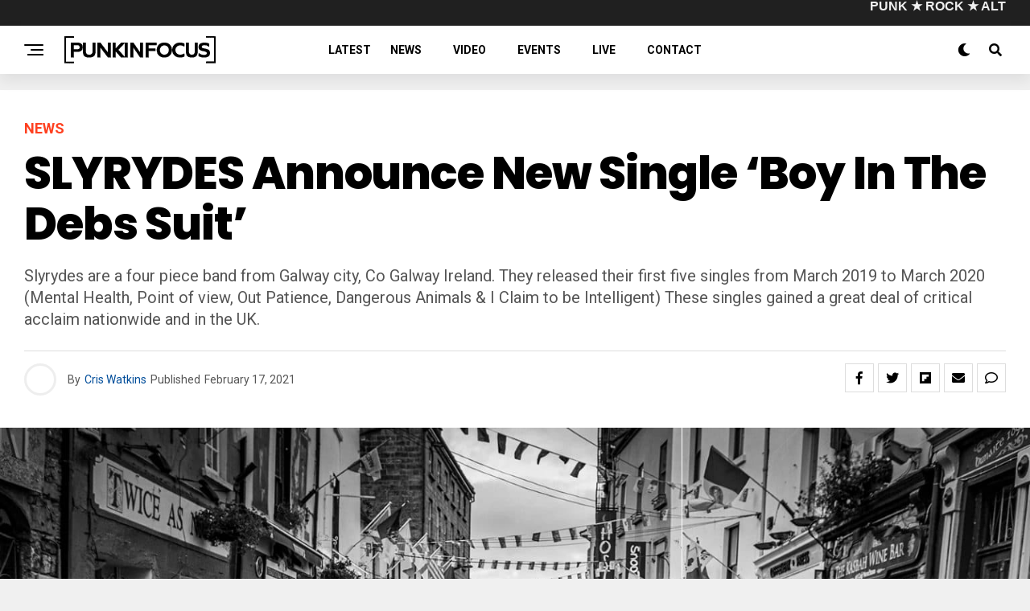

--- FILE ---
content_type: text/html; charset=UTF-8
request_url: https://punkinfocus.com/slyrydes-announce-new-single-boy-in-the-debs-suit/
body_size: 149694
content:
<!DOCTYPE html>
<html lang="en-US">
<head>
<meta charset="UTF-8" >
<meta name="viewport" id="viewport" content="width=device-width, initial-scale=1.0, maximum-scale=5.0, minimum-scale=1.0, user-scalable=yes" />
<meta name='robots' content='index, follow, max-image-preview:large, max-snippet:-1, max-video-preview:-1' />
<script id="cookieyes" type="text/javascript" src="https://cdn-cookieyes.com/client_data/5521c892fdef735f331dfae1/script.js"></script>
            <script data-no-defer="1" data-ezscrex="false" data-cfasync="false" data-pagespeed-no-defer data-cookieconsent="ignore">
                var ctPublicFunctions = {"_ajax_nonce":"f115b39001","_rest_nonce":"3198c9351f","_ajax_url":"\/wp-admin\/admin-ajax.php","_rest_url":"https:\/\/punkinfocus.com\/wp-json\/","data__cookies_type":"none","data__ajax_type":"rest","data__bot_detector_enabled":"1","data__frontend_data_log_enabled":1,"cookiePrefix":"","wprocket_detected":true,"host_url":"punkinfocus.com","text__ee_click_to_select":"Click to select the whole data","text__ee_original_email":"The complete one is","text__ee_got_it":"Got it","text__ee_blocked":"Blocked","text__ee_cannot_connect":"Cannot connect","text__ee_cannot_decode":"Can not decode email. Unknown reason","text__ee_email_decoder":"CleanTalk email decoder","text__ee_wait_for_decoding":"The magic is on the way!","text__ee_decoding_process":"Please wait a few seconds while we decode the contact data."}
            </script>
        
            <script data-no-defer="1" data-ezscrex="false" data-cfasync="false" data-pagespeed-no-defer data-cookieconsent="ignore">
                var ctPublic = {"_ajax_nonce":"f115b39001","settings__forms__check_internal":"0","settings__forms__check_external":"0","settings__forms__force_protection":0,"settings__forms__search_test":"1","settings__forms__wc_add_to_cart":"0","settings__data__bot_detector_enabled":"1","settings__sfw__anti_crawler":0,"blog_home":"https:\/\/punkinfocus.com\/","pixel__setting":"3","pixel__enabled":true,"pixel__url":null,"data__email_check_before_post":"1","data__email_check_exist_post":"1","data__cookies_type":"none","data__key_is_ok":true,"data__visible_fields_required":true,"wl_brandname":"Anti-Spam by CleanTalk","wl_brandname_short":"CleanTalk","ct_checkjs_key":"a1ad40368fc55cd877f7c5ddb79e88cf80a8a5bd20b8c9ec991d84d9bedf6aca","emailEncoderPassKey":"29b9a7ae9ff928e2edc1e8e2eb3b9af0","bot_detector_forms_excluded":"W10=","advancedCacheExists":true,"varnishCacheExists":false,"wc_ajax_add_to_cart":false,"theRealPerson":{"phrases":{"trpHeading":"The Real Person Badge!","trpContent1":"The commenter acts as a real person and verified as not a bot.","trpContent2":" Anti-Spam by CleanTalk","trpContentLearnMore":"Learn more"},"trpContentLink":"https:\/\/cleantalk.org\/help\/the-real-person?utm_id=&amp;utm_term=&amp;utm_source=admin_side&amp;utm_medium=trp_badge&amp;utm_content=trp_badge_link_click&amp;utm_campaign=apbct_links","imgPersonUrl":"https:\/\/punkinfocus.com\/wp-content\/plugins\/cleantalk-spam-protect\/css\/images\/real_user.svg","imgShieldUrl":"https:\/\/punkinfocus.com\/wp-content\/plugins\/cleantalk-spam-protect\/css\/images\/shield.svg"}}
            </script>
        
	<!-- This site is optimized with the Yoast SEO plugin v26.6 - https://yoast.com/wordpress/plugins/seo/ -->
	<title>SLYRYDES Announce New Single &#039;Boy In The Debs Suit&#039; - Punkinfocus</title>
	<meta name="description" content="Slyrydes are a four piece band from Galway city, Co Galway Ireland. They released their first five singles from March 2019 to March 2020 (Mental Health, Point of view, Out Patience, Dangerous Animals &amp; I Claim to be Intelligent) These singles gained a great deal of critical acclaim nationwide and in the UK." />
	<link rel="canonical" href="https://punkinfocus.com/slyrydes-announce-new-single-boy-in-the-debs-suit/" />
	<meta property="og:locale" content="en_US" />
	<meta property="og:type" content="article" />
	<meta property="og:title" content="SLYRYDES Announce New Single &#039;Boy In The Debs Suit&#039; - Punkinfocus" />
	<meta property="og:description" content="Slyrydes are a four piece band from Galway city, Co Galway Ireland. They released their first five singles from March 2019 to March 2020 (Mental Health, Point of view, Out Patience, Dangerous Animals &amp; I Claim to be Intelligent) These singles gained a great deal of critical acclaim nationwide and in the UK." />
	<meta property="og:url" content="https://punkinfocus.com/slyrydes-announce-new-single-boy-in-the-debs-suit/" />
	<meta property="og:site_name" content="Punkinfocus" />
	<meta property="article:publisher" content="https://www.facebook.com/punkinfocus" />
	<meta property="article:published_time" content="2021-02-17T15:52:10+00:00" />
	<meta property="article:modified_time" content="2021-02-17T15:53:07+00:00" />
	<meta property="og:image" content="https://punkinfocus.com/wp-content/uploads/2021/02/SLYRYDES.jpg" />
	<meta property="og:image:width" content="1600" />
	<meta property="og:image:height" content="956" />
	<meta property="og:image:type" content="image/jpeg" />
	<meta name="author" content="Cris Watkins" />
	<meta name="twitter:card" content="summary_large_image" />
	<meta name="twitter:label1" content="Written by" />
	<meta name="twitter:data1" content="Cris Watkins" />
	<meta name="twitter:label2" content="Est. reading time" />
	<meta name="twitter:data2" content="3 minutes" />
	<script type="application/ld+json" class="yoast-schema-graph">{"@context":"https://schema.org","@graph":[{"@type":"Article","@id":"https://punkinfocus.com/slyrydes-announce-new-single-boy-in-the-debs-suit/#article","isPartOf":{"@id":"https://punkinfocus.com/slyrydes-announce-new-single-boy-in-the-debs-suit/"},"author":{"name":"Cris Watkins","@id":"https://punkinfocus.com/#/schema/person/57e62047b76863d23dde60191ec8c8ff"},"headline":"SLYRYDES Announce New Single &#8216;Boy In The Debs Suit&#8217;","datePublished":"2021-02-17T15:52:10+00:00","dateModified":"2021-02-17T15:53:07+00:00","mainEntityOfPage":{"@id":"https://punkinfocus.com/slyrydes-announce-new-single-boy-in-the-debs-suit/"},"wordCount":444,"commentCount":0,"publisher":{"@id":"https://punkinfocus.com/#organization"},"image":{"@id":"https://punkinfocus.com/slyrydes-announce-new-single-boy-in-the-debs-suit/#primaryimage"},"thumbnailUrl":"https://punkinfocus.com/wp-content/uploads/2021/02/SLYRYDES.jpg","keywords":["Boy In The Debs Suit","IDLES","Mental Health","Murder Capital","new single","Slyrydes"],"articleSection":["News"],"inLanguage":"en-US","potentialAction":[{"@type":"CommentAction","name":"Comment","target":["https://punkinfocus.com/slyrydes-announce-new-single-boy-in-the-debs-suit/#respond"]}]},{"@type":"WebPage","@id":"https://punkinfocus.com/slyrydes-announce-new-single-boy-in-the-debs-suit/","url":"https://punkinfocus.com/slyrydes-announce-new-single-boy-in-the-debs-suit/","name":"SLYRYDES Announce New Single 'Boy In The Debs Suit' - Punkinfocus","isPartOf":{"@id":"https://punkinfocus.com/#website"},"primaryImageOfPage":{"@id":"https://punkinfocus.com/slyrydes-announce-new-single-boy-in-the-debs-suit/#primaryimage"},"image":{"@id":"https://punkinfocus.com/slyrydes-announce-new-single-boy-in-the-debs-suit/#primaryimage"},"thumbnailUrl":"https://punkinfocus.com/wp-content/uploads/2021/02/SLYRYDES.jpg","datePublished":"2021-02-17T15:52:10+00:00","dateModified":"2021-02-17T15:53:07+00:00","description":"Slyrydes are a four piece band from Galway city, Co Galway Ireland. They released their first five singles from March 2019 to March 2020 (Mental Health, Point of view, Out Patience, Dangerous Animals & I Claim to be Intelligent) These singles gained a great deal of critical acclaim nationwide and in the UK.","breadcrumb":{"@id":"https://punkinfocus.com/slyrydes-announce-new-single-boy-in-the-debs-suit/#breadcrumb"},"inLanguage":"en-US","potentialAction":[{"@type":"ReadAction","target":["https://punkinfocus.com/slyrydes-announce-new-single-boy-in-the-debs-suit/"]}]},{"@type":"ImageObject","inLanguage":"en-US","@id":"https://punkinfocus.com/slyrydes-announce-new-single-boy-in-the-debs-suit/#primaryimage","url":"https://punkinfocus.com/wp-content/uploads/2021/02/SLYRYDES.jpg","contentUrl":"https://punkinfocus.com/wp-content/uploads/2021/02/SLYRYDES.jpg","width":1600,"height":956,"caption":"SLYRYDES"},{"@type":"BreadcrumbList","@id":"https://punkinfocus.com/slyrydes-announce-new-single-boy-in-the-debs-suit/#breadcrumb","itemListElement":[{"@type":"ListItem","position":1,"name":"Home","item":"https://punkinfocus.com/"},{"@type":"ListItem","position":2,"name":"Latest","item":"https://punkinfocus.com/latest/"},{"@type":"ListItem","position":3,"name":"SLYRYDES Announce New Single &#8216;Boy In The Debs Suit&#8217;"}]},{"@type":"WebSite","@id":"https://punkinfocus.com/#website","url":"https://punkinfocus.com/","name":"Punkinfocus","description":"Punk, Rock, Alternative - live reviews, news and photography","publisher":{"@id":"https://punkinfocus.com/#organization"},"alternateName":"Punk in Focus","potentialAction":[{"@type":"SearchAction","target":{"@type":"EntryPoint","urlTemplate":"https://punkinfocus.com/?s={search_term_string}"},"query-input":{"@type":"PropertyValueSpecification","valueRequired":true,"valueName":"search_term_string"}}],"inLanguage":"en-US"},{"@type":"Organization","@id":"https://punkinfocus.com/#organization","name":"Punkinfocus","alternateName":"Punk in Focus","url":"https://punkinfocus.com/","logo":{"@type":"ImageObject","inLanguage":"en-US","@id":"https://punkinfocus.com/#/schema/logo/image/","url":"https://punkinfocus.com/wp-content/uploads/2025/01/PUNKINFOCUS-NEW-LOGO-BANNER-600.png","contentUrl":"https://punkinfocus.com/wp-content/uploads/2025/01/PUNKINFOCUS-NEW-LOGO-BANNER-600.png","width":600,"height":113,"caption":"Punkinfocus"},"image":{"@id":"https://punkinfocus.com/#/schema/logo/image/"},"sameAs":["https://www.facebook.com/punkinfocus","https://www.instagram.com/punkinfocus/"]},{"@type":"Person","@id":"https://punkinfocus.com/#/schema/person/57e62047b76863d23dde60191ec8c8ff","name":"Cris Watkins","url":"https://punkinfocus.com/author/admin/"}]}</script>
	<!-- / Yoast SEO plugin. -->


<link rel='dns-prefetch' href='//fd.cleantalk.org' />
<link rel='dns-prefetch' href='//www.googletagmanager.com' />
<link rel='dns-prefetch' href='//ajax.googleapis.com' />
<link rel='dns-prefetch' href='//use.fontawesome.com' />
<link rel='dns-prefetch' href='//fonts.googleapis.com' />
<link rel="alternate" type="application/rss+xml" title="Punkinfocus &raquo; Feed" href="https://punkinfocus.com/feed/" />
<link rel="alternate" type="application/rss+xml" title="Punkinfocus &raquo; Comments Feed" href="https://punkinfocus.com/comments/feed/" />
<link rel="alternate" title="oEmbed (JSON)" type="application/json+oembed" href="https://punkinfocus.com/wp-json/oembed/1.0/embed?url=https%3A%2F%2Fpunkinfocus.com%2Fslyrydes-announce-new-single-boy-in-the-debs-suit%2F" />
<link rel="alternate" title="oEmbed (XML)" type="text/xml+oembed" href="https://punkinfocus.com/wp-json/oembed/1.0/embed?url=https%3A%2F%2Fpunkinfocus.com%2Fslyrydes-announce-new-single-boy-in-the-debs-suit%2F&#038;format=xml" />
<style id='wp-img-auto-sizes-contain-inline-css' type='text/css'>
img:is([sizes=auto i],[sizes^="auto," i]){contain-intrinsic-size:3000px 1500px}
/*# sourceURL=wp-img-auto-sizes-contain-inline-css */
</style>
<style id='wp-block-library-inline-css' type='text/css'>
:root{--wp-block-synced-color:#7a00df;--wp-block-synced-color--rgb:122,0,223;--wp-bound-block-color:var(--wp-block-synced-color);--wp-editor-canvas-background:#ddd;--wp-admin-theme-color:#007cba;--wp-admin-theme-color--rgb:0,124,186;--wp-admin-theme-color-darker-10:#006ba1;--wp-admin-theme-color-darker-10--rgb:0,107,160.5;--wp-admin-theme-color-darker-20:#005a87;--wp-admin-theme-color-darker-20--rgb:0,90,135;--wp-admin-border-width-focus:2px}@media (min-resolution:192dpi){:root{--wp-admin-border-width-focus:1.5px}}.wp-element-button{cursor:pointer}:root .has-very-light-gray-background-color{background-color:#eee}:root .has-very-dark-gray-background-color{background-color:#313131}:root .has-very-light-gray-color{color:#eee}:root .has-very-dark-gray-color{color:#313131}:root .has-vivid-green-cyan-to-vivid-cyan-blue-gradient-background{background:linear-gradient(135deg,#00d084,#0693e3)}:root .has-purple-crush-gradient-background{background:linear-gradient(135deg,#34e2e4,#4721fb 50%,#ab1dfe)}:root .has-hazy-dawn-gradient-background{background:linear-gradient(135deg,#faaca8,#dad0ec)}:root .has-subdued-olive-gradient-background{background:linear-gradient(135deg,#fafae1,#67a671)}:root .has-atomic-cream-gradient-background{background:linear-gradient(135deg,#fdd79a,#004a59)}:root .has-nightshade-gradient-background{background:linear-gradient(135deg,#330968,#31cdcf)}:root .has-midnight-gradient-background{background:linear-gradient(135deg,#020381,#2874fc)}:root{--wp--preset--font-size--normal:16px;--wp--preset--font-size--huge:42px}.has-regular-font-size{font-size:1em}.has-larger-font-size{font-size:2.625em}.has-normal-font-size{font-size:var(--wp--preset--font-size--normal)}.has-huge-font-size{font-size:var(--wp--preset--font-size--huge)}.has-text-align-center{text-align:center}.has-text-align-left{text-align:left}.has-text-align-right{text-align:right}.has-fit-text{white-space:nowrap!important}#end-resizable-editor-section{display:none}.aligncenter{clear:both}.items-justified-left{justify-content:flex-start}.items-justified-center{justify-content:center}.items-justified-right{justify-content:flex-end}.items-justified-space-between{justify-content:space-between}.screen-reader-text{border:0;clip-path:inset(50%);height:1px;margin:-1px;overflow:hidden;padding:0;position:absolute;width:1px;word-wrap:normal!important}.screen-reader-text:focus{background-color:#ddd;clip-path:none;color:#444;display:block;font-size:1em;height:auto;left:5px;line-height:normal;padding:15px 23px 14px;text-decoration:none;top:5px;width:auto;z-index:100000}html :where(.has-border-color){border-style:solid}html :where([style*=border-top-color]){border-top-style:solid}html :where([style*=border-right-color]){border-right-style:solid}html :where([style*=border-bottom-color]){border-bottom-style:solid}html :where([style*=border-left-color]){border-left-style:solid}html :where([style*=border-width]){border-style:solid}html :where([style*=border-top-width]){border-top-style:solid}html :where([style*=border-right-width]){border-right-style:solid}html :where([style*=border-bottom-width]){border-bottom-style:solid}html :where([style*=border-left-width]){border-left-style:solid}html :where(img[class*=wp-image-]){height:auto;max-width:100%}:where(figure){margin:0 0 1em}html :where(.is-position-sticky){--wp-admin--admin-bar--position-offset:var(--wp-admin--admin-bar--height,0px)}@media screen and (max-width:600px){html :where(.is-position-sticky){--wp-admin--admin-bar--position-offset:0px}}

/*# sourceURL=wp-block-library-inline-css */
</style><style id='wp-block-heading-inline-css' type='text/css'>
h1:where(.wp-block-heading).has-background,h2:where(.wp-block-heading).has-background,h3:where(.wp-block-heading).has-background,h4:where(.wp-block-heading).has-background,h5:where(.wp-block-heading).has-background,h6:where(.wp-block-heading).has-background{padding:1.25em 2.375em}h1.has-text-align-left[style*=writing-mode]:where([style*=vertical-lr]),h1.has-text-align-right[style*=writing-mode]:where([style*=vertical-rl]),h2.has-text-align-left[style*=writing-mode]:where([style*=vertical-lr]),h2.has-text-align-right[style*=writing-mode]:where([style*=vertical-rl]),h3.has-text-align-left[style*=writing-mode]:where([style*=vertical-lr]),h3.has-text-align-right[style*=writing-mode]:where([style*=vertical-rl]),h4.has-text-align-left[style*=writing-mode]:where([style*=vertical-lr]),h4.has-text-align-right[style*=writing-mode]:where([style*=vertical-rl]),h5.has-text-align-left[style*=writing-mode]:where([style*=vertical-lr]),h5.has-text-align-right[style*=writing-mode]:where([style*=vertical-rl]),h6.has-text-align-left[style*=writing-mode]:where([style*=vertical-lr]),h6.has-text-align-right[style*=writing-mode]:where([style*=vertical-rl]){rotate:180deg}
/*# sourceURL=https://punkinfocus.com/wp-includes/blocks/heading/style.min.css */
</style>
<style id='wp-block-image-inline-css' type='text/css'>
.wp-block-image>a,.wp-block-image>figure>a{display:inline-block}.wp-block-image img{box-sizing:border-box;height:auto;max-width:100%;vertical-align:bottom}@media not (prefers-reduced-motion){.wp-block-image img.hide{visibility:hidden}.wp-block-image img.show{animation:show-content-image .4s}}.wp-block-image[style*=border-radius] img,.wp-block-image[style*=border-radius]>a{border-radius:inherit}.wp-block-image.has-custom-border img{box-sizing:border-box}.wp-block-image.aligncenter{text-align:center}.wp-block-image.alignfull>a,.wp-block-image.alignwide>a{width:100%}.wp-block-image.alignfull img,.wp-block-image.alignwide img{height:auto;width:100%}.wp-block-image .aligncenter,.wp-block-image .alignleft,.wp-block-image .alignright,.wp-block-image.aligncenter,.wp-block-image.alignleft,.wp-block-image.alignright{display:table}.wp-block-image .aligncenter>figcaption,.wp-block-image .alignleft>figcaption,.wp-block-image .alignright>figcaption,.wp-block-image.aligncenter>figcaption,.wp-block-image.alignleft>figcaption,.wp-block-image.alignright>figcaption{caption-side:bottom;display:table-caption}.wp-block-image .alignleft{float:left;margin:.5em 1em .5em 0}.wp-block-image .alignright{float:right;margin:.5em 0 .5em 1em}.wp-block-image .aligncenter{margin-left:auto;margin-right:auto}.wp-block-image :where(figcaption){margin-bottom:1em;margin-top:.5em}.wp-block-image.is-style-circle-mask img{border-radius:9999px}@supports ((-webkit-mask-image:none) or (mask-image:none)) or (-webkit-mask-image:none){.wp-block-image.is-style-circle-mask img{border-radius:0;-webkit-mask-image:url('data:image/svg+xml;utf8,<svg viewBox="0 0 100 100" xmlns="http://www.w3.org/2000/svg"><circle cx="50" cy="50" r="50"/></svg>');mask-image:url('data:image/svg+xml;utf8,<svg viewBox="0 0 100 100" xmlns="http://www.w3.org/2000/svg"><circle cx="50" cy="50" r="50"/></svg>');mask-mode:alpha;-webkit-mask-position:center;mask-position:center;-webkit-mask-repeat:no-repeat;mask-repeat:no-repeat;-webkit-mask-size:contain;mask-size:contain}}:root :where(.wp-block-image.is-style-rounded img,.wp-block-image .is-style-rounded img){border-radius:9999px}.wp-block-image figure{margin:0}.wp-lightbox-container{display:flex;flex-direction:column;position:relative}.wp-lightbox-container img{cursor:zoom-in}.wp-lightbox-container img:hover+button{opacity:1}.wp-lightbox-container button{align-items:center;backdrop-filter:blur(16px) saturate(180%);background-color:#5a5a5a40;border:none;border-radius:4px;cursor:zoom-in;display:flex;height:20px;justify-content:center;opacity:0;padding:0;position:absolute;right:16px;text-align:center;top:16px;width:20px;z-index:100}@media not (prefers-reduced-motion){.wp-lightbox-container button{transition:opacity .2s ease}}.wp-lightbox-container button:focus-visible{outline:3px auto #5a5a5a40;outline:3px auto -webkit-focus-ring-color;outline-offset:3px}.wp-lightbox-container button:hover{cursor:pointer;opacity:1}.wp-lightbox-container button:focus{opacity:1}.wp-lightbox-container button:focus,.wp-lightbox-container button:hover,.wp-lightbox-container button:not(:hover):not(:active):not(.has-background){background-color:#5a5a5a40;border:none}.wp-lightbox-overlay{box-sizing:border-box;cursor:zoom-out;height:100vh;left:0;overflow:hidden;position:fixed;top:0;visibility:hidden;width:100%;z-index:100000}.wp-lightbox-overlay .close-button{align-items:center;cursor:pointer;display:flex;justify-content:center;min-height:40px;min-width:40px;padding:0;position:absolute;right:calc(env(safe-area-inset-right) + 16px);top:calc(env(safe-area-inset-top) + 16px);z-index:5000000}.wp-lightbox-overlay .close-button:focus,.wp-lightbox-overlay .close-button:hover,.wp-lightbox-overlay .close-button:not(:hover):not(:active):not(.has-background){background:none;border:none}.wp-lightbox-overlay .lightbox-image-container{height:var(--wp--lightbox-container-height);left:50%;overflow:hidden;position:absolute;top:50%;transform:translate(-50%,-50%);transform-origin:top left;width:var(--wp--lightbox-container-width);z-index:9999999999}.wp-lightbox-overlay .wp-block-image{align-items:center;box-sizing:border-box;display:flex;height:100%;justify-content:center;margin:0;position:relative;transform-origin:0 0;width:100%;z-index:3000000}.wp-lightbox-overlay .wp-block-image img{height:var(--wp--lightbox-image-height);min-height:var(--wp--lightbox-image-height);min-width:var(--wp--lightbox-image-width);width:var(--wp--lightbox-image-width)}.wp-lightbox-overlay .wp-block-image figcaption{display:none}.wp-lightbox-overlay button{background:none;border:none}.wp-lightbox-overlay .scrim{background-color:#fff;height:100%;opacity:.9;position:absolute;width:100%;z-index:2000000}.wp-lightbox-overlay.active{visibility:visible}@media not (prefers-reduced-motion){.wp-lightbox-overlay.active{animation:turn-on-visibility .25s both}.wp-lightbox-overlay.active img{animation:turn-on-visibility .35s both}.wp-lightbox-overlay.show-closing-animation:not(.active){animation:turn-off-visibility .35s both}.wp-lightbox-overlay.show-closing-animation:not(.active) img{animation:turn-off-visibility .25s both}.wp-lightbox-overlay.zoom.active{animation:none;opacity:1;visibility:visible}.wp-lightbox-overlay.zoom.active .lightbox-image-container{animation:lightbox-zoom-in .4s}.wp-lightbox-overlay.zoom.active .lightbox-image-container img{animation:none}.wp-lightbox-overlay.zoom.active .scrim{animation:turn-on-visibility .4s forwards}.wp-lightbox-overlay.zoom.show-closing-animation:not(.active){animation:none}.wp-lightbox-overlay.zoom.show-closing-animation:not(.active) .lightbox-image-container{animation:lightbox-zoom-out .4s}.wp-lightbox-overlay.zoom.show-closing-animation:not(.active) .lightbox-image-container img{animation:none}.wp-lightbox-overlay.zoom.show-closing-animation:not(.active) .scrim{animation:turn-off-visibility .4s forwards}}@keyframes show-content-image{0%{visibility:hidden}99%{visibility:hidden}to{visibility:visible}}@keyframes turn-on-visibility{0%{opacity:0}to{opacity:1}}@keyframes turn-off-visibility{0%{opacity:1;visibility:visible}99%{opacity:0;visibility:visible}to{opacity:0;visibility:hidden}}@keyframes lightbox-zoom-in{0%{transform:translate(calc((-100vw + var(--wp--lightbox-scrollbar-width))/2 + var(--wp--lightbox-initial-left-position)),calc(-50vh + var(--wp--lightbox-initial-top-position))) scale(var(--wp--lightbox-scale))}to{transform:translate(-50%,-50%) scale(1)}}@keyframes lightbox-zoom-out{0%{transform:translate(-50%,-50%) scale(1);visibility:visible}99%{visibility:visible}to{transform:translate(calc((-100vw + var(--wp--lightbox-scrollbar-width))/2 + var(--wp--lightbox-initial-left-position)),calc(-50vh + var(--wp--lightbox-initial-top-position))) scale(var(--wp--lightbox-scale));visibility:hidden}}
/*# sourceURL=https://punkinfocus.com/wp-includes/blocks/image/style.min.css */
</style>
<style id='wp-block-embed-inline-css' type='text/css'>
.wp-block-embed.alignleft,.wp-block-embed.alignright,.wp-block[data-align=left]>[data-type="core/embed"],.wp-block[data-align=right]>[data-type="core/embed"]{max-width:360px;width:100%}.wp-block-embed.alignleft .wp-block-embed__wrapper,.wp-block-embed.alignright .wp-block-embed__wrapper,.wp-block[data-align=left]>[data-type="core/embed"] .wp-block-embed__wrapper,.wp-block[data-align=right]>[data-type="core/embed"] .wp-block-embed__wrapper{min-width:280px}.wp-block-cover .wp-block-embed{min-height:240px;min-width:320px}.wp-block-embed{overflow-wrap:break-word}.wp-block-embed :where(figcaption){margin-bottom:1em;margin-top:.5em}.wp-block-embed iframe{max-width:100%}.wp-block-embed__wrapper{position:relative}.wp-embed-responsive .wp-has-aspect-ratio .wp-block-embed__wrapper:before{content:"";display:block;padding-top:50%}.wp-embed-responsive .wp-has-aspect-ratio iframe{bottom:0;height:100%;left:0;position:absolute;right:0;top:0;width:100%}.wp-embed-responsive .wp-embed-aspect-21-9 .wp-block-embed__wrapper:before{padding-top:42.85%}.wp-embed-responsive .wp-embed-aspect-18-9 .wp-block-embed__wrapper:before{padding-top:50%}.wp-embed-responsive .wp-embed-aspect-16-9 .wp-block-embed__wrapper:before{padding-top:56.25%}.wp-embed-responsive .wp-embed-aspect-4-3 .wp-block-embed__wrapper:before{padding-top:75%}.wp-embed-responsive .wp-embed-aspect-1-1 .wp-block-embed__wrapper:before{padding-top:100%}.wp-embed-responsive .wp-embed-aspect-9-16 .wp-block-embed__wrapper:before{padding-top:177.77%}.wp-embed-responsive .wp-embed-aspect-1-2 .wp-block-embed__wrapper:before{padding-top:200%}
/*# sourceURL=https://punkinfocus.com/wp-includes/blocks/embed/style.min.css */
</style>
<style id='wp-block-paragraph-inline-css' type='text/css'>
.is-small-text{font-size:.875em}.is-regular-text{font-size:1em}.is-large-text{font-size:2.25em}.is-larger-text{font-size:3em}.has-drop-cap:not(:focus):first-letter{float:left;font-size:8.4em;font-style:normal;font-weight:100;line-height:.68;margin:.05em .1em 0 0;text-transform:uppercase}body.rtl .has-drop-cap:not(:focus):first-letter{float:none;margin-left:.1em}p.has-drop-cap.has-background{overflow:hidden}:root :where(p.has-background){padding:1.25em 2.375em}:where(p.has-text-color:not(.has-link-color)) a{color:inherit}p.has-text-align-left[style*="writing-mode:vertical-lr"],p.has-text-align-right[style*="writing-mode:vertical-rl"]{rotate:180deg}
/*# sourceURL=https://punkinfocus.com/wp-includes/blocks/paragraph/style.min.css */
</style>
<style id='global-styles-inline-css' type='text/css'>
:root{--wp--preset--aspect-ratio--square: 1;--wp--preset--aspect-ratio--4-3: 4/3;--wp--preset--aspect-ratio--3-4: 3/4;--wp--preset--aspect-ratio--3-2: 3/2;--wp--preset--aspect-ratio--2-3: 2/3;--wp--preset--aspect-ratio--16-9: 16/9;--wp--preset--aspect-ratio--9-16: 9/16;--wp--preset--color--black: #000000;--wp--preset--color--cyan-bluish-gray: #abb8c3;--wp--preset--color--white: #ffffff;--wp--preset--color--pale-pink: #f78da7;--wp--preset--color--vivid-red: #cf2e2e;--wp--preset--color--luminous-vivid-orange: #ff6900;--wp--preset--color--luminous-vivid-amber: #fcb900;--wp--preset--color--light-green-cyan: #7bdcb5;--wp--preset--color--vivid-green-cyan: #00d084;--wp--preset--color--pale-cyan-blue: #8ed1fc;--wp--preset--color--vivid-cyan-blue: #0693e3;--wp--preset--color--vivid-purple: #9b51e0;--wp--preset--gradient--vivid-cyan-blue-to-vivid-purple: linear-gradient(135deg,rgb(6,147,227) 0%,rgb(155,81,224) 100%);--wp--preset--gradient--light-green-cyan-to-vivid-green-cyan: linear-gradient(135deg,rgb(122,220,180) 0%,rgb(0,208,130) 100%);--wp--preset--gradient--luminous-vivid-amber-to-luminous-vivid-orange: linear-gradient(135deg,rgb(252,185,0) 0%,rgb(255,105,0) 100%);--wp--preset--gradient--luminous-vivid-orange-to-vivid-red: linear-gradient(135deg,rgb(255,105,0) 0%,rgb(207,46,46) 100%);--wp--preset--gradient--very-light-gray-to-cyan-bluish-gray: linear-gradient(135deg,rgb(238,238,238) 0%,rgb(169,184,195) 100%);--wp--preset--gradient--cool-to-warm-spectrum: linear-gradient(135deg,rgb(74,234,220) 0%,rgb(151,120,209) 20%,rgb(207,42,186) 40%,rgb(238,44,130) 60%,rgb(251,105,98) 80%,rgb(254,248,76) 100%);--wp--preset--gradient--blush-light-purple: linear-gradient(135deg,rgb(255,206,236) 0%,rgb(152,150,240) 100%);--wp--preset--gradient--blush-bordeaux: linear-gradient(135deg,rgb(254,205,165) 0%,rgb(254,45,45) 50%,rgb(107,0,62) 100%);--wp--preset--gradient--luminous-dusk: linear-gradient(135deg,rgb(255,203,112) 0%,rgb(199,81,192) 50%,rgb(65,88,208) 100%);--wp--preset--gradient--pale-ocean: linear-gradient(135deg,rgb(255,245,203) 0%,rgb(182,227,212) 50%,rgb(51,167,181) 100%);--wp--preset--gradient--electric-grass: linear-gradient(135deg,rgb(202,248,128) 0%,rgb(113,206,126) 100%);--wp--preset--gradient--midnight: linear-gradient(135deg,rgb(2,3,129) 0%,rgb(40,116,252) 100%);--wp--preset--font-size--small: 13px;--wp--preset--font-size--medium: 20px;--wp--preset--font-size--large: 36px;--wp--preset--font-size--x-large: 42px;--wp--preset--spacing--20: 0.44rem;--wp--preset--spacing--30: 0.67rem;--wp--preset--spacing--40: 1rem;--wp--preset--spacing--50: 1.5rem;--wp--preset--spacing--60: 2.25rem;--wp--preset--spacing--70: 3.38rem;--wp--preset--spacing--80: 5.06rem;--wp--preset--shadow--natural: 6px 6px 9px rgba(0, 0, 0, 0.2);--wp--preset--shadow--deep: 12px 12px 50px rgba(0, 0, 0, 0.4);--wp--preset--shadow--sharp: 6px 6px 0px rgba(0, 0, 0, 0.2);--wp--preset--shadow--outlined: 6px 6px 0px -3px rgb(255, 255, 255), 6px 6px rgb(0, 0, 0);--wp--preset--shadow--crisp: 6px 6px 0px rgb(0, 0, 0);}:where(.is-layout-flex){gap: 0.5em;}:where(.is-layout-grid){gap: 0.5em;}body .is-layout-flex{display: flex;}.is-layout-flex{flex-wrap: wrap;align-items: center;}.is-layout-flex > :is(*, div){margin: 0;}body .is-layout-grid{display: grid;}.is-layout-grid > :is(*, div){margin: 0;}:where(.wp-block-columns.is-layout-flex){gap: 2em;}:where(.wp-block-columns.is-layout-grid){gap: 2em;}:where(.wp-block-post-template.is-layout-flex){gap: 1.25em;}:where(.wp-block-post-template.is-layout-grid){gap: 1.25em;}.has-black-color{color: var(--wp--preset--color--black) !important;}.has-cyan-bluish-gray-color{color: var(--wp--preset--color--cyan-bluish-gray) !important;}.has-white-color{color: var(--wp--preset--color--white) !important;}.has-pale-pink-color{color: var(--wp--preset--color--pale-pink) !important;}.has-vivid-red-color{color: var(--wp--preset--color--vivid-red) !important;}.has-luminous-vivid-orange-color{color: var(--wp--preset--color--luminous-vivid-orange) !important;}.has-luminous-vivid-amber-color{color: var(--wp--preset--color--luminous-vivid-amber) !important;}.has-light-green-cyan-color{color: var(--wp--preset--color--light-green-cyan) !important;}.has-vivid-green-cyan-color{color: var(--wp--preset--color--vivid-green-cyan) !important;}.has-pale-cyan-blue-color{color: var(--wp--preset--color--pale-cyan-blue) !important;}.has-vivid-cyan-blue-color{color: var(--wp--preset--color--vivid-cyan-blue) !important;}.has-vivid-purple-color{color: var(--wp--preset--color--vivid-purple) !important;}.has-black-background-color{background-color: var(--wp--preset--color--black) !important;}.has-cyan-bluish-gray-background-color{background-color: var(--wp--preset--color--cyan-bluish-gray) !important;}.has-white-background-color{background-color: var(--wp--preset--color--white) !important;}.has-pale-pink-background-color{background-color: var(--wp--preset--color--pale-pink) !important;}.has-vivid-red-background-color{background-color: var(--wp--preset--color--vivid-red) !important;}.has-luminous-vivid-orange-background-color{background-color: var(--wp--preset--color--luminous-vivid-orange) !important;}.has-luminous-vivid-amber-background-color{background-color: var(--wp--preset--color--luminous-vivid-amber) !important;}.has-light-green-cyan-background-color{background-color: var(--wp--preset--color--light-green-cyan) !important;}.has-vivid-green-cyan-background-color{background-color: var(--wp--preset--color--vivid-green-cyan) !important;}.has-pale-cyan-blue-background-color{background-color: var(--wp--preset--color--pale-cyan-blue) !important;}.has-vivid-cyan-blue-background-color{background-color: var(--wp--preset--color--vivid-cyan-blue) !important;}.has-vivid-purple-background-color{background-color: var(--wp--preset--color--vivid-purple) !important;}.has-black-border-color{border-color: var(--wp--preset--color--black) !important;}.has-cyan-bluish-gray-border-color{border-color: var(--wp--preset--color--cyan-bluish-gray) !important;}.has-white-border-color{border-color: var(--wp--preset--color--white) !important;}.has-pale-pink-border-color{border-color: var(--wp--preset--color--pale-pink) !important;}.has-vivid-red-border-color{border-color: var(--wp--preset--color--vivid-red) !important;}.has-luminous-vivid-orange-border-color{border-color: var(--wp--preset--color--luminous-vivid-orange) !important;}.has-luminous-vivid-amber-border-color{border-color: var(--wp--preset--color--luminous-vivid-amber) !important;}.has-light-green-cyan-border-color{border-color: var(--wp--preset--color--light-green-cyan) !important;}.has-vivid-green-cyan-border-color{border-color: var(--wp--preset--color--vivid-green-cyan) !important;}.has-pale-cyan-blue-border-color{border-color: var(--wp--preset--color--pale-cyan-blue) !important;}.has-vivid-cyan-blue-border-color{border-color: var(--wp--preset--color--vivid-cyan-blue) !important;}.has-vivid-purple-border-color{border-color: var(--wp--preset--color--vivid-purple) !important;}.has-vivid-cyan-blue-to-vivid-purple-gradient-background{background: var(--wp--preset--gradient--vivid-cyan-blue-to-vivid-purple) !important;}.has-light-green-cyan-to-vivid-green-cyan-gradient-background{background: var(--wp--preset--gradient--light-green-cyan-to-vivid-green-cyan) !important;}.has-luminous-vivid-amber-to-luminous-vivid-orange-gradient-background{background: var(--wp--preset--gradient--luminous-vivid-amber-to-luminous-vivid-orange) !important;}.has-luminous-vivid-orange-to-vivid-red-gradient-background{background: var(--wp--preset--gradient--luminous-vivid-orange-to-vivid-red) !important;}.has-very-light-gray-to-cyan-bluish-gray-gradient-background{background: var(--wp--preset--gradient--very-light-gray-to-cyan-bluish-gray) !important;}.has-cool-to-warm-spectrum-gradient-background{background: var(--wp--preset--gradient--cool-to-warm-spectrum) !important;}.has-blush-light-purple-gradient-background{background: var(--wp--preset--gradient--blush-light-purple) !important;}.has-blush-bordeaux-gradient-background{background: var(--wp--preset--gradient--blush-bordeaux) !important;}.has-luminous-dusk-gradient-background{background: var(--wp--preset--gradient--luminous-dusk) !important;}.has-pale-ocean-gradient-background{background: var(--wp--preset--gradient--pale-ocean) !important;}.has-electric-grass-gradient-background{background: var(--wp--preset--gradient--electric-grass) !important;}.has-midnight-gradient-background{background: var(--wp--preset--gradient--midnight) !important;}.has-small-font-size{font-size: var(--wp--preset--font-size--small) !important;}.has-medium-font-size{font-size: var(--wp--preset--font-size--medium) !important;}.has-large-font-size{font-size: var(--wp--preset--font-size--large) !important;}.has-x-large-font-size{font-size: var(--wp--preset--font-size--x-large) !important;}
/*# sourceURL=global-styles-inline-css */
</style>

<style id='classic-theme-styles-inline-css' type='text/css'>
/*! This file is auto-generated */
.wp-block-button__link{color:#fff;background-color:#32373c;border-radius:9999px;box-shadow:none;text-decoration:none;padding:calc(.667em + 2px) calc(1.333em + 2px);font-size:1.125em}.wp-block-file__button{background:#32373c;color:#fff;text-decoration:none}
/*# sourceURL=/wp-includes/css/classic-themes.min.css */
</style>
<link rel='stylesheet' id='cleantalk-public-css-css' href='https://punkinfocus.com/wp-content/plugins/cleantalk-spam-protect/css/cleantalk-public.min.css?ver=6.69.2_1765286880' type='text/css' media='all' />
<link rel='stylesheet' id='cleantalk-email-decoder-css-css' href='https://punkinfocus.com/wp-content/plugins/cleantalk-spam-protect/css/cleantalk-email-decoder.min.css?ver=6.69.2_1765286880' type='text/css' media='all' />
<link rel='stylesheet' id='cleantalk-trp-css-css' href='https://punkinfocus.com/wp-content/plugins/cleantalk-spam-protect/css/cleantalk-trp.min.css?ver=6.69.2_1765286880' type='text/css' media='all' />
<link rel='stylesheet' id='finalTilesGallery_stylesheet-css' href='https://punkinfocus.com/wp-content/plugins/final-tiles-grid-gallery-lite/scripts/ftg.css?ver=3.6.9' type='text/css' media='all' />
<link rel='stylesheet' id='fontawesome_stylesheet-css' href='https://punkinfocus.com/wp-content/plugins/final-tiles-grid-gallery-lite/fonts/font-awesome/css/font-awesome.min.css?ver=6.9' type='text/css' media='all' />
<link rel='stylesheet' id='c4wp-public-css' href='https://punkinfocus.com/wp-content/plugins/wp-captcha//assets/css/c4wp-public.css?ver=6.9' type='text/css' media='all' />
<link rel='stylesheet' id='ql-jquery-ui-css' href='//ajax.googleapis.com/ajax/libs/jqueryui/1.12.1/themes/smoothness/jquery-ui.css?ver=6.9' type='text/css' media='all' />
<link rel='stylesheet' id='zox-custom-style-css' href='https://punkinfocus.com/wp-content/themes/zoxpress/style.css?ver=6.9' type='text/css' media='all' />
<style id='zox-custom-style-inline-css' type='text/css'>


	a,
	a:visited,
	a:hover h2.zox-s-title1,
	a:hover h2.zox-s-title1-feat,
	a:hover h2.zox-s-title2,
	a:hover h2.zox-s-title3,
	.zox-post-body p a,
	h3.zox-post-cat a,
	.sp-template a,
	.sp-data-table a,
	span.zox-author-name a,
	a:hover h2.zox-authors-latest,
	span.zox-authors-name a:hover,
	#zox-side-wrap a:hover {
		color: #004d9a;
	}

	.zox-s8 a:hover h2.zox-s-title1,
	.zox-s8 a:hover h2.zox-s-title1-feat,
	.zox-s8 a:hover h2.zox-s-title2,
	.zox-s8 a:hover h2.zox-s-title3 {
		box-shadow: 15px 0 0 #fff, -10px 0 0 #fff;
		color: #004d9a;
	}

	.woocommerce-message:before,
	.woocommerce-info:before,
	.woocommerce-message:before,
	.woocommerce .star-rating span:before,
	span.zox-s-cat,
	h3.zox-post-cat a,
	.zox-s6 span.zox-s-cat,
	.zox-s8 span.zox-s-cat,
	.zox-widget-side-trend-wrap .zox-art-text:before {
		color: #fe4020;
	}

	.zox-widget-bgp,
	.zox-widget-bgp.zox-widget-txtw .zox-art-wrap,
	.zox-widget-bgp.zox-widget-txtw .zox-widget-featl-sub .zox-art-wrap,
	.zox-s4 .zox-widget-bgp span.zox-s-cat,
	.woocommerce span.onsale,
	.zox-s7 .zox-byline-wrap:before,
	.zox-s3 span.zox-s-cat,
	.zox-o1 span.zox-s-cat,
	.zox-s3 .zox-widget-side-trend-wrap .zox-art-text:before,
	.sp-table-caption,
	#zox-search-form #zox-search-submit,
	#zox-search-form2 #zox-search-submit2,
	.pagination .current,
	.pagination a:hover,
	.zox-o6 span.zox-s-cat {
		background: #fe4020;
	}

	.woocommerce .widget_price_filter .ui-slider .ui-slider-handle,
	.woocommerce #respond input#submit.alt,
	.woocommerce a.button.alt,
	.woocommerce button.button.alt,
	.woocommerce input.button.alt,
	.woocommerce #respond input#submit.alt:hover,
	.woocommerce a.button.alt:hover,
	.woocommerce button.button.alt:hover,
	.woocommerce input.button.alt:hover {
		background-color: #fe4020;
	}

	.woocommerce-error,
	.woocommerce-info,
	.woocommerce-message {
		border-top-color: #fe4020;
	}

	.zox-feat-ent1-left,
	.zox-ent1 .zox-side-widget {
		border-top: 2px solid #fe4020;
	}

	.zox-feat-ent3-main-wrap h2.zox-s-title2 {
		background-color: #fe4020;
		box-shadow: 15px 0 0 #fe4020, -10px 0 0 #fe4020;
	}

	.zox-widget-side-trend-wrap .zox-art-text:before,
	.pagination .current,
	.pagination a:hover {
		border: 1px solid #fe4020;
	}

	.zox-post-type {
		border: 3px solid #fe4020;
	}
	.zox-net1 .zox-post-type,
	.zox-net2 .zox-post-type {
		background: #fe4020;
	}
	.zox-widget-featl-sub .zox-post-type {
		border: 2px solid #fe4020;
	}

	@media screen and (max-width: 479px) {
	.zox-net1.zox-s4 .zox-widget-bgp .zox-art-main span.zox-s-cat {
		background: #fe4020 !important;
	}
	}

	.zox-o3 h3.zox-s-cat {
		background: #03fc96;
	}

	.zox-widget-bgs,
	.zox-widget-bgs.zox-widget-txtw .zox-art-wrap,
	.zox-widget-bgs.zox-widget-txtw .zox-widget-featl-sub .zox-art-wrap,
	.zox-s4 .zox-widget-bgs span.zox-s-cat {
		background: #03fc96;
	}

	#zox-top-head-wrap {
		background: #202020;
	}

	span.zox-top-soc-but,
	.zox-top-nav-menu ul li a,
	span.zox-woo-cart-icon {
		color: #ffffff;
	}

	span.zox-woo-cart-num {
		background: #ffffff;
	}

	.zox-top-nav-menu ul li:hover a {
		color: #ed1c24;
	}

	#zox-top-head-wrap,
	#zox-top-head,
	#zox-top-head-left,
	#zox-top-head-mid,
	#zox-top-head-right,
	.zox-top-nav-menu ul {
		height: 32px;
	}

	#zox-top-head-mid img {
		max-height: calc(32px - 20px);
	}

	.zox-top-nav-menu ul li a {
		font-size: 12px;
	}

	#zox-bot-head-wrap,
	#zox-bot-head-wrap.zox-trans-bot.zox-fix-up,
	#zox-fly-wrap,
	#zox-bot-head-wrap.zox-trans-bot:hover {
		background-color: #ffffff;
		background-image: none;
	}

	.zox-nav-menu ul li a,
	span.zox-nav-search-but,
	span.zox-night,
	.zox-trans-bot.zox-fix-up .zox-nav-menu ul li a,
	.zox-trans-bot.zox-fix-up span.zox-nav-search-but,
	nav.zox-fly-nav-menu ul li a,
	span.zox-fly-soc-head,
	ul.zox-fly-soc-list li a,
	nav.zox-fly-nav-menu ul li.menu-item-has-children:after {
		color: #000000;
	}

	.zox-nav-menu ul li.menu-item-has-children a:after,
	.zox-nav-menu ul li.zox-mega-drop a:after {
		border-right: 1px solid #000000;
		border-bottom: 1px solid #000000;
	}

	.zox-fly-but-wrap span,
	.zox-trans-bot.zox-fix-up .zox-fly-but-wrap span {
		background: #000000;
	}

	.zox-nav-menu ul li:hover a,
	span.zox-nav-search-but:hover,
	span.zox-night:hover {
		color: #ed1c24;
	}

	.zox-fly-but-wrap:hover span {
		background: #ed1c24;
	}

	span.zox-widget-main-title {
		color: #111111;
	}

	#zox-foot-wrap {
		background: #000000;
	}

	#zox-foot-wrap p {
		color: #777;
	}

	#zox-foot-wrap a {
		color: #777;
	}

	ul.zox-foot-soc-list li a {
		border: 1px solid #777;
	}

	span.zox-widget-side-title {
		color: #111111;
	}

	span.zox-post-main-title {
		color: #00000;
	}

	.zox-top-nav-menu ul li a {
		padding-top: calc((32px - 12px) / 2);
		padding-bottom: calc((32px - 12px) / 2);
	}

	#zox-bot-head-wrap,
	.zox-bot-head-menu,
	#zox-bot-head,
	#zox-bot-head-left,
	#zox-bot-head-right,
	#zox-bot-head-mid,
	.zox-bot-head-logo,
	.zox-bot-head-logo-main,
	.zox-nav-menu,
	.zox-nav-menu ul {
		height: 60px;
	}

	.zox-bot-head-logo img,
	.zox-bot-head-logo-main img {
		max-height: calc(60px - 20px);
	}

	.zox-nav-menu ul li ul.sub-menu,
	.zox-nav-menu ul li.menu-item-object-category .zox-mega-dropdown {
		top: 60px;
	}

	.zox-nav-menu ul li a {
		font-size: 14px;
	}

	.zox-nav-menu ul li a {
		padding-top: calc((60px - 14px) / 2);
		padding-bottom: calc((60px - 14px) / 2);
	}

	.zox-fix-up {
		top: -60px !important;
		-webkit-transform: translate3d(0,-60px,0) !important;
	   	   -moz-transform: translate3d(0,-60px,0) !important;
	    	-ms-transform: translate3d(0,-60px,0) !important;
	     	 -o-transform: translate3d(0,-60px,0) !important;
				transform: translate3d(0,-60px,0) !important;
	}

	.zox-fix {
		top: -60px;
		-webkit-transform: translate3d(0,60px,0) !important;
	   	   -moz-transform: translate3d(0,60px,0) !important;
	    	-ms-transform: translate3d(0,60px,0) !important;
	     	 -o-transform: translate3d(0,60px,0) !important;
				transform: translate3d(0,60px,0) !important;
	}

	.zox-fix-up .zox-nav-menu ul li a {
		padding-top: calc((60px - 14px) / 2);
		padding-bottom: calc((60px - 14px) / 2);
	}

	.zox-feat-ent1-grid,
	.zox-feat-ent2-bot,
	.zox-feat-net1-grid {
		grid-template-columns: auto 300px;
	}

	body,
	span.zox-s-cat,
	span.zox-ad-label,
	.woocommerce ul.product_list_widget li a,
	.woocommerce ul.product_list_widget span.product-title,
	.woocommerce #reviews #comments ol.commentlist li .comment-text p.meta,
	.woocommerce div.product p.price,
	.woocommerce div.product p.price ins,
	.woocommerce div.product p.price del,
	.woocommerce ul.products li.product .price del,
	.woocommerce ul.products li.product .price ins,
	.woocommerce ul.products li.product .price,
	.woocommerce #respond input#submit,
	.woocommerce a.button,
	.woocommerce button.button,
	.woocommerce input.button,
	.woocommerce .widget_price_filter .price_slider_amount .button,
	.woocommerce span.onsale,
	.woocommerce-review-link,
	#woo-content p.woocommerce-result-count,
	.woocommerce div.product .woocommerce-tabs ul.tabs li a,
	.woocommerce .woocommerce-breadcrumb,
	.woocommerce #respond input#submit.alt,
	.woocommerce a.button.alt,
	.woocommerce button.button.alt,
	.woocommerce input.button.alt,
	.zox-post-tags-header,
	.zox-post-tags a {
		font-family: 'Roboto', sans-serif;
		font-weight: 400;
		text-transform: None;
	}

	#zox-woo-side-wrap span.zox-widget-side-title,
	span.zox-authors-name a,
	h1.zox-author-top-head {
		font-family: 'Roboto', sans-serif;
	}

	p.zox-s-graph,
	span.zox-post-excerpt p,
	.zox-post-body p,
	#woo-content p,
	#zox-404 p,
	.zox-post-body ul li,
	.zox-post-body ol li,
	.zox-author-box-text p {
		font-family: 'Roboto', sans-serif;
		font-weight: 400;
		text-transform: None;
	}

	.zox-nav-menu ul li a,
	.zox-top-nav-menu ul li a,
	nav.zox-fly-nav-menu ul li a {
		font-family: 'Roboto', sans-serif;
		font-weight: 700;
		text-transform: Uppercase;
	}

	.zox-nav-menu ul li ul.zox-mega-list li a,
	.zox-nav-menu ul li ul.zox-mega-list li a p {
		font-family: 'Roboto', sans-serif;
	}

	h2.zox-s-title1,
	h2.zox-s-title1-feat,
	.woocommerce div.product .product_title,
	.woocommerce .related h2,
	#woo-content .summary p.price,
	.woocommerce div.product .woocommerce-tabs .panel h2,
	#zox-404 h1,
	h1.zox-post-title,
	.zox-widget-side-trend-wrap .zox-art-text:before,
	.zox-post-body blockquote p,
	.zox-post-body .wp-block-pullquote blockquote p,
	.zox-post-body h1,
	.zox-post-body h2,
	.zox-post-body h3,
	.zox-post-body h4,
	.zox-post-body h5,
	.zox-post-body h6,
	.comment-inner h1,
	.comment-inner h2,
	.comment-inner h3,
	.comment-inner h4,
	.comment-inner h5,
	.comment-inner h6,
	span.zox-author-box-name a {
		font-family: 'Poppins', sans-serif;
		font-weight: 800;
		text-transform: Capitalize;
	}

	span.zox-widget-main-title {
		font-family: 'Poppins', sans-serif;
		font-weight: 700;
		text-transform: Uppercase;
	}

	span.zox-widget-side-title {
		font-family: 'Poppins', sans-serif;
		font-weight: 700;
		text-transform: Uppercase;
	}

	span.zox-post-main-title {
		font-family: 'Roboto', sans-serif;
		font-weight: 800;
		text-transform: Capitalize;
	}

	h2.zox-s-title2,
	h2.zox-s-title3,
	span.zox-woo-cart-num,
	p.zox-search-p,
	.alp-related-posts .current .post-title,
	.alp-related-posts-wrapper .alp-related-post .post-title,
	.zox-widget-txtw span.zox-widget-main-title {
		font-family: 'Roboto', sans-serif;
		font-weight: 400;
		text-transform: Capitalize;
	}

	.zox-post-width {
		margin: 0 auto;
		max-width: calc(1300px + 60px);
	}


	

			.zox-head-width {
				margin: 0 auto;
				max-width: calc(1400px + 60px);
			}
			.zox-nav-menu ul li.zox-mega-drop .zox-mega-dropdown {
							left: calc(((100vw - 100%) /2) * -1);
			}
				

			.zox-body-width,
			.zox-widget-feat-wrap.zox-o1 .zox-art-text-cont,
			.zox-widget-feat-wrap.zox-o4 .zox-art-text-cont,
			.zox-widget-feat-main.zox-o1 .zox-art-text-cont,
			.zox-widget-feat-main.zox-o4 .zox-art-text-cont {
				margin: 0 auto;
				padding: 0 30px;
				max-width: calc(1400px + 60px);
			}
				

			#zox-bot-head-left {
				display: grid;
			}
			#zox-bot-head {
				grid-template-columns: 24px auto 60px;
			}
			.zox-bot-head-menu {
				padding: 0 0 0 36px;
			}
				

	#zox-bot-head-wrap {
		-webkit-box-shadow: 0 0.5rem 1rem 0 rgba(21,21,30,0.08);
		   -moz-box-shadow: 0 0.5rem 1rem 0 rgba(21,21,30,0.08);
			-ms-box-shadow: 0 0.5rem 1rem 0 rgba(21,21,30,0.08);
			 -o-box-shadow: 0 0.5rem 1rem 0 rgba(21,21,30,0.08);
				box-shadow: 0 0.5rem 1rem 0 rgba(21,21,30,0.08);
	}
		

	.zox-post-top-wrap .zox-post-img-wrap .zox-post-width {
		padding: 0;
		max-width: 1600px;
	}
	span.zox-post-img-cap {
		padding: 8px 30px 0;
	}
	#zox-lead-bot {
		padding: 20px 0;
	}
			

.zox-nav-links {
	display: none;
	}
	

					#zox-home-body-wrap {
						grid-template-columns: auto 300px;
						}
						

	.zox-byline-wrap {
		display: none;
	}
	

	span.zox-byline-date {
		display: none;
	}
	

	.zox-post-body p a {
		color: #004d9a;
		box-shadow: none;
	}
	.zox-post-body p a:hover {
		color: #004d9a;
		box-shadow: inset 0 -1px 0 0 #fff, inset 0 -2px 0 0 #004d9a;
	}
	

			.zox-widget-main-head {
				margin: 0 0 15px;
				}
			h4.zox-widget-main-title {
				border-top: 1px solid #ccc;
				margin: 0;
				position: relative;
				text-align: left;
			}
			.zox-net2 h4.zox-widget-main-title:after {
				content: '';
				background: #111111;
				position: absolute;
					left: 0;
					top: -1px;
				height: 8px;
				width: 100px;
			}
			span.zox-widget-main-title {
				color: #111;
				float: left;
				font-size: 1.375rem;
				padding: 25px 0 0;
				width: 100%;
			}
			

			h4.zox-widget-side-title {
				text-align: left;
			}
			span.zox-widget-side-title {
				font-size: 1.125rem;
				letter-spacing: .1em;
			}
			

		h4.zox-post-main-title {
			text-align: left;
		}
		span.zox-post-main-title {
			font-size: 1.5rem;
			letter-spacing: .1em;
		}
		

		#zox-lead-top-wrap {
			position: relative;
			height: 0;
		}
		#zox-lead-top-in {
			clip: rect(0,auto,auto,0);
			overflow: hidden;
			position: absolute;
				left: 0;
				top: 0;
			z-index: 1;
			zoom: 1;
			width: 100%;
			height: 100%;
		}
		#zox-lead-top {
			position: fixed;
				top: 0;
				left: 0;
		}
		

	span.zox-top-soc-but {
		border: 1px solid #ffffff;
		border-radius: 50%;
		font-size: 16px;
		display: grid;
		align-content: center;
		text-align: center;
		width: 40px;
		height: 40px;
	}
		

@media screen and (min-width: 1601px) {
.zox-widget-feat-wrap .zox-art-img {
max-height: 820px;
}
}
.home #zox-feat-wrap {
display: none;
}
.home #zox-main-body-wrap {
    padding: 0px 0 40px;
}

	
/*# sourceURL=zox-custom-style-inline-css */
</style>
<link rel='stylesheet' id='fontawesome-child-css' href='https://use.fontawesome.com/releases/v5.5.0/css/all.css?ver=6.9' type='text/css' media='all' />
<link rel='stylesheet' id='zox-custom-child-style-css' href='https://punkinfocus.com/wp-content/themes/zoxpress-child/style.css?ver=1.0.0' type='text/css' media='all' />
<link rel='stylesheet' id='fontawesome-css' href='https://punkinfocus.com/wp-content/themes/zoxpress-child/font-awesome/css/all.css?ver=6.9' type='text/css' media='all' />
<link rel='stylesheet' id='zox-fonts-css' href='//fonts.googleapis.com/css?family=Heebo%3A300%2C400%2C500%2C700%2C800%2C900%7CAlegreya%3A400%2C500%2C700%2C800%2C900%7CJosefin+Sans%3A300%2C400%2C600%2C700%7CLibre+Franklin%3A300%2C400%2C500%2C600%2C700%2C800%2C900%7CFrank+Ruhl+Libre%3A300%2C400%2C500%2C700%2C900%7CNunito+Sans%3A300%2C400%2C600%2C700%2C800%2C900%7CMontserrat%3A300%2C400%2C500%2C600%2C700%2C800%2C900%7CAnton%3A400%7CNoto+Serif%3A400%2C700%7CNunito%3A300%2C400%2C600%2C700%2C800%2C900%7CRajdhani%3A300%2C400%2C500%2C600%2C700%7CTitillium+Web%3A300%2C400%2C600%2C700%2C900%7CPT+Serif%3A400%2C400i%2C700%2C700i%7CAmiri%3A400%2C400i%2C700%2C700i%7COswald%3A300%2C400%2C500%2C600%2C700%7CRoboto+Mono%3A400%2C700%7CBarlow+Semi+Condensed%3A700%2C800%2C900%7CPoppins%3A300%2C400%2C500%2C600%2C700%2C800%2C900%7CRoboto+Condensed%3A300%2C400%2C700%7CRoboto%3A300%2C400%2C500%2C700%2C900%7CPT+Serif%3A400%2C700%7COpen+Sans+Condensed%3A300%2C700%7COpen+Sans%3A700%7CSource+Serif+Pro%3A400%2C600%2C700%7CIM+Fell+French+Canon%3A400%2C400i%7CRoboto%3A100%2C100i%2C200%2C+200i%2C300%2C300i%2C400%2C400i%2C500%2C500i%2C600%2C600i%2C700%2C700i%2C800%2C800i%2C900%2C900i%7CRoboto%3A100%2C100i%2C200%2C+200i%2C300%2C300i%2C400%2C400i%2C500%2C500i%2C600%2C600i%2C700%2C700i%2C800%2C800i%2C900%2C900i%7CRoboto%3A100%2C100i%2C200%2C+200i%2C300%2C300i%2C400%2C400i%2C500%2C500i%2C600%2C600i%2C700%2C700i%2C800%2C800i%2C900%2C900i%7CPoppins%3A100%2C100i%2C200%2C+200i%2C300%2C300i%2C400%2C400i%2C500%2C500i%2C600%2C600i%2C700%2C700i%2C800%2C800i%2C900%2C900i%7CRoboto%3A100%2C100i%2C200%2C+200i%2C300%2C300i%2C400%2C400i%2C500%2C500i%2C600%2C600i%2C700%2C700i%2C800%2C800i%2C900%2C900i%7CPoppins%3A100%2C100i%2C200%2C+200i%2C300%2C300i%2C400%2C400i%2C500%2C500i%2C600%2C600i%2C700%2C700i%2C800%2C800i%2C900%2C900i%7CPoppins%3A100%2C100i%2C200%2C+200i%2C300%2C300i%2C400%2C400i%2C500%2C500i%2C600%2C600i%2C700%2C700i%2C800%2C800i%2C900%2C900i%26subset%3Dlatin%2Clatin-ext%2Ccyrillic%2Ccyrillic-ext%2Cgreek-ext%2Cgreek%2Cvietnamese' type='text/css' media='all' />
<link rel='stylesheet' id='zox-media-queries-css' href='https://punkinfocus.com/wp-content/themes/zoxpress/css/media-queries.css?ver=6.9' type='text/css' media='all' />
<script type="text/javascript" src="https://punkinfocus.com/wp-content/plugins/cleantalk-spam-protect/js/apbct-public-bundle.min.js?ver=6.69.2_1765286880" id="apbct-public-bundle.min-js-js"></script>
<script type="text/javascript" src="https://fd.cleantalk.org/ct-bot-detector-wrapper.js?ver=6.69.2" id="ct_bot_detector-js" defer="defer" data-wp-strategy="defer"></script>
<script type="text/javascript" src="https://punkinfocus.com/wp-includes/js/jquery/jquery.min.js?ver=3.7.1" id="jquery-core-js"></script>
<script type="text/javascript" src="https://punkinfocus.com/wp-includes/js/jquery/jquery-migrate.min.js?ver=3.4.1" id="jquery-migrate-js"></script>
<script type="text/javascript" src="https://punkinfocus.com/wp-content/plugins/wp-captcha//assets/js/c4wp-public.js?ver=6.9" id="c4wp-public-js"></script>

<!-- Google tag (gtag.js) snippet added by Site Kit -->
<!-- Google Analytics snippet added by Site Kit -->
<script type="text/javascript" src="https://www.googletagmanager.com/gtag/js?id=GT-MBG435HB" id="google_gtagjs-js" async></script>
<script type="text/javascript" id="google_gtagjs-js-after">
/* <![CDATA[ */
window.dataLayer = window.dataLayer || [];function gtag(){dataLayer.push(arguments);}
gtag("set","linker",{"domains":["punkinfocus.com"]});
gtag("js", new Date());
gtag("set", "developer_id.dZTNiMT", true);
gtag("config", "GT-MBG435HB");
 window._googlesitekit = window._googlesitekit || {}; window._googlesitekit.throttledEvents = []; window._googlesitekit.gtagEvent = (name, data) => { var key = JSON.stringify( { name, data } ); if ( !! window._googlesitekit.throttledEvents[ key ] ) { return; } window._googlesitekit.throttledEvents[ key ] = true; setTimeout( () => { delete window._googlesitekit.throttledEvents[ key ]; }, 5 ); gtag( "event", name, { ...data, event_source: "site-kit" } ); }; 
//# sourceURL=google_gtagjs-js-after
/* ]]> */
</script>
<link rel="https://api.w.org/" href="https://punkinfocus.com/wp-json/" /><link rel="alternate" title="JSON" type="application/json" href="https://punkinfocus.com/wp-json/wp/v2/posts/9402" /><link rel="EditURI" type="application/rsd+xml" title="RSD" href="https://punkinfocus.com/xmlrpc.php?rsd" />
<link rel='shortlink' href='https://punkinfocus.com/?p=9402' />
<meta name="generator" content="Site Kit by Google 1.168.0" /><meta name="generator" content="webp-uploads 2.6.0">
	<meta name="theme-color" content="#ffffff" />
			<meta property="og:type" content="article" />
													<meta property="og:image" content="https://punkinfocus.com/wp-content/uploads/2021/02/SLYRYDES-1024x576.jpg" />
				<meta name="twitter:image" content="https://punkinfocus.com/wp-content/uploads/2021/02/SLYRYDES-1024x576.jpg" />
						<meta property="og:url" content="https://punkinfocus.com/slyrydes-announce-new-single-boy-in-the-debs-suit/" />
			<meta property="og:title" content="SLYRYDES Announce New Single &#8216;Boy In The Debs Suit&#8217;" />
			<meta property="og:description" content="Slyrydes are a four piece band from Galway city, Co Galway Ireland. They released their first five singles from March 2019 to March 2020 (Mental Health, Point of view, Out Patience, Dangerous Animals & I Claim to be Intelligent) These singles gained a great deal of critical acclaim nationwide and in the UK." />
			<meta name="twitter:card" content="summary_large_image">
			<meta name="twitter:url" content="https://punkinfocus.com/slyrydes-announce-new-single-boy-in-the-debs-suit/">
			<meta name="twitter:title" content="SLYRYDES Announce New Single &#8216;Boy In The Debs Suit&#8217;">
			<meta name="twitter:description" content="Slyrydes are a four piece band from Galway city, Co Galway Ireland. They released their first five singles from March 2019 to March 2020 (Mental Health, Point of view, Out Patience, Dangerous Animals & I Claim to be Intelligent) These singles gained a great deal of critical acclaim nationwide and in the UK.">
			<style id="modula-slideshow">.modula-toolbar {position: absolute;top: 0;right: 60px;z-index: 9999999;display: block;opacity: 1;}.modula-toolbar span.modula-play {margin-right: 10px;}.modula-toolbar span {cursor:pointer;color: #fff;display:inline-block;}.modula-toolbar span svg {width: 15px;}.modula-toolbar.modula-is-playing span.modula-play {opacity: .5;}.modula-toolbar:not(.modula-is-playing) span.modula-pause {opacity: .5;}</style><link rel="pingback" href="https://punkinfocus.com/xmlrpc.php">
<!-- Google AdSense meta tags added by Site Kit -->
<meta name="google-adsense-platform-account" content="ca-host-pub-2644536267352236">
<meta name="google-adsense-platform-domain" content="sitekit.withgoogle.com">
<!-- End Google AdSense meta tags added by Site Kit -->
<link rel="icon" href="https://punkinfocus.com/wp-content/uploads/2025/01/cropped-PUNKINFOCUS-FAVICON-32x32.png" sizes="32x32" />
<link rel="icon" href="https://punkinfocus.com/wp-content/uploads/2025/01/cropped-PUNKINFOCUS-FAVICON-192x192.png" sizes="192x192" />
<link rel="apple-touch-icon" href="https://punkinfocus.com/wp-content/uploads/2025/01/cropped-PUNKINFOCUS-FAVICON-180x180.png" />
<meta name="msapplication-TileImage" content="https://punkinfocus.com/wp-content/uploads/2025/01/cropped-PUNKINFOCUS-FAVICON-270x270.png" />
		<style type="text/css" id="wp-custom-css">
			.zox-nav-menu ul li.menu-item-has-children a:after,
.zox-nav-menu ul li.zox-mega-drop a:after {
display: none;
}

.zox-nav-menu ul li.menu-item-has-children a, .zox-nav-menu ul li.zox-mega-drop a {
margin-right: none;
}


.zox-bot-head-logo img, .zox-bot-head-logo-main img {
    max-height: calc(60px - 20px);
    		</style>
		<meta name="generator" content="WP Rocket 3.20.2" data-wpr-features="wpr_image_dimensions wpr_desktop" /></head>
<body data-rsssl=1 class="wp-singular post-template-default single single-post postid-9402 single-format-standard wp-embed-responsive wp-theme-zoxpress wp-child-theme-zoxpress-child zox-s3 modula-best-grid-gallery" >
	<div data-rocket-location-hash="fc70eb0cf81f56a445073aef9a5eb47a" id="zox-site" class="left zoxrel ">
		<div data-rocket-location-hash="bfef75e45bcac05347a979c912135891" id="zox-fly-wrap">
	<div data-rocket-location-hash="d8f2e174ccc4d764a678eca13a19500a" id="zox-fly-menu-top" class="left relative">
		<div id="zox-fly-logo" class="left relative">
							<a href="https://punkinfocus.com/"><img width="200" height="38" src="https://punkinfocus.com/wp-content/uploads/2025/01/PUNKINFOCUS-NEW-LOGO-BANNER-200.png" alt="Punkinfocus" data-rjs="2" /></a>
					</div><!--zox-fly-logo-->
		<div class="zox-fly-but-wrap zox-fly-but-menu zox-fly-but-click">
			<span></span>
			<span></span>
			<span></span>
			<span></span>
		</div><!--zox-fly-but-wrap-->
	</div><!--zox-fly-menu-top-->
	<div data-rocket-location-hash="bf9bfaa7e5f955a693273f6d92e8dff1" id="zox-fly-menu-wrap">
		<nav class="zox-fly-nav-menu left relative">
			<div class="menu-fly-out-menu-container"><ul id="menu-fly-out-menu" class="menu"><li id="menu-item-9755" class="menu-item menu-item-type-post_type menu-item-object-page current_page_parent menu-item-9755"><a href="https://punkinfocus.com/latest/">Latest</a></li>
<li id="menu-item-9749" class="menu-item menu-item-type-taxonomy menu-item-object-category current-post-ancestor current-menu-parent current-post-parent menu-item-9749"><a href="https://punkinfocus.com/category/news/">News</a></li>
<li id="menu-item-9748" class="menu-item menu-item-type-taxonomy menu-item-object-category menu-item-9748"><a href="https://punkinfocus.com/category/video/">Video</a></li>
<li id="menu-item-9750" class="menu-item menu-item-type-taxonomy menu-item-object-category menu-item-9750"><a href="https://punkinfocus.com/category/events/">Events</a></li>
<li id="menu-item-9751" class="menu-item menu-item-type-taxonomy menu-item-object-category menu-item-9751"><a href="https://punkinfocus.com/category/live/">Live</a></li>
<li id="menu-item-9754" class="menu-item menu-item-type-post_type menu-item-object-page menu-item-9754"><a href="https://punkinfocus.com/contact-pif/">Contact</a></li>
</ul></div>		</nav>
	</div><!--zox-fly-menu-wrap-->
	<div data-rocket-location-hash="da7eb73229cc7b7bcd5447016b1d8636" id="zox-fly-soc-wrap">
		<span class="zox-fly-soc-head">Connect with us</span>
		<ul class="zox-fly-soc-list left relative">
													<li><a href="http://instagram.com/punkinfocus" target="_blank" class="fab fa-instagram"></a></li>
																				</ul>
	</div><!--zox-fly-soc-wrap-->
</div><!--zox-fly-wrap-->		<div data-rocket-location-hash="e5e469cdd6cab5a65a60dae0d7a64869" id="zox-search-wrap">
			<div data-rocket-location-hash="a06ff55db606b155efac00a87d17dc44" class="zox-search-cont">
				<p class="zox-search-p">Hi, what are you looking for?</p>
				<div class="zox-search-box">
					<form apbct-form-sign="native_search" method="get" id="zox-search-form" action="https://punkinfocus.com/">
	<input type="text" name="s" id="zox-search-input" value="Search" onfocus='if (this.value == "Search") { this.value = ""; }' onblur='if (this.value == "Search") { this.value = ""; }' />
	<input type="submit" id="zox-search-submit" value="Search" />
<input
                    class="apbct_special_field apbct_email_id__search_form"
                    name="apbct__email_id__search_form"
                    aria-label="apbct__label_id__search_form"
                    type="text" size="30" maxlength="200" autocomplete="off"
                    value=""
                /><input
                   id="apbct_submit_id__search_form" 
                   class="apbct_special_field apbct__email_id__search_form"
                   name="apbct__label_id__search_form"
                   aria-label="apbct_submit_name__search_form"
                   type="submit"
                   size="30"
                   maxlength="200"
                   value="43189"
               /></form>				</div><!--zox-search-box-->
			</div><!--zox-serach-cont-->
			<div data-rocket-location-hash="5c613eaf0f59dca5cee407cb045af50d" class="zox-search-but-wrap zox-search-click">
				<span></span>
				<span></span>
			</div><!--zox-search-but-wrap-->
		</div><!--zox-search-wrap-->
				<div data-rocket-location-hash="71e413d333849cb35ec7b602d6fcf2b4" id="zox-site-wall" class="left zoxrel">
			<div data-rocket-location-hash="680bff114d393b746b17540608dc55d7" id="zox-lead-top-wrap">
				<div id="zox-lead-top-in">
					<div id="zox-lead-top">
											</div><!--zox-lead-top-->
				</div><!--zox-lead-top-in-->
			</div><!--zox-lead-top-wrap-->
			<div data-rocket-location-hash="37ead96f990a5be1219a70a3adba9f51" id="zox-site-main" class="left zoxrel">
				<header id="zox-main-head-wrap" class="left zoxrel zox-trans-head">
																<div id="zox-top-head-wrap" class="left relative">
		<div class="zox-head-width">
		<div id="zox-top-head" class="relative">
			<div id="zox-top-head-left">
							</div><!--zox-top-head-left-->
			<div id="zox-top-head-mid">
							</div><!--zox-top-head-mid-->
			<div id="zox-top-head-right">
															<p><strong><span style="font-family: Helvetica; color: rgb(239, 239, 239);">PUNK ★ ROCK ★ ALT</span></strong></p>
<p><br></p>												</div><!--zox-top-head-right-->
		</div><!--zox-top-head-->
	</div><!--zox-head-width-->
</div><!--zox-top-head-wrap-->											<div id="zox-bot-head-wrap" class="left zoxrel">
	<div class="zox-head-width">
		<div id="zox-bot-head">
			<div id="zox-bot-head-left">
				<div class="zox-fly-but-wrap zoxrel zox-fly-but-click">
					<span></span>
					<span></span>
					<span></span>
					<span></span>
				</div><!--zox-fly-but-wrap-->
			</div><!--zox-bot-head-left-->
			<div id="zox-bot-head-mid" class="relative">
				<div class="zox-bot-head-logo">
					<div class="zox-bot-head-logo-main">
													<a href="https://punkinfocus.com/"><img width="200" height="38" class="zox-logo-stand" src="https://punkinfocus.com/wp-content/uploads/2025/01/PUNKINFOCUS-NEW-LOGO-BANNER-200.png" alt="Punkinfocus" data-rjs="2" /><img width="200" height="38" class="zox-logo-dark" src="https://punkinfocus.com/wp-content/uploads/2025/01/PUNKINFOCUS-NEW-LOGO-BANNER-DARK-200.png" alt="Punkinfocus" data-rjs="2" /></a>
											</div><!--zox-bot-head-logo-main-->
																<h2 class="zox-logo-title">Punkinfocus</h2>
									</div><!--zox-bot-head-logo-->
				<div class="zox-bot-head-menu">
					<div class="zox-nav-menu">
						<div class="menu-main-menu-container"><ul id="menu-main-menu" class="menu"><li id="menu-item-8624" class="menu-item menu-item-type-post_type menu-item-object-page current_page_parent menu-item-8624"><a href="https://punkinfocus.com/latest/">Latest</a></li>
<li id="menu-item-8627" class="menu-item menu-item-type-taxonomy menu-item-object-category current-post-ancestor current-menu-parent current-post-parent menu-item-8627 zox-mega-drop"><a href="https://punkinfocus.com/category/news/">News</a><div class="zox-mega-dropdown"><div class="zox-head-width"><ul class="zox-mega-list"><li><a href="https://punkinfocus.com/last-hounds-drop-new-single-with-jason-aalon-and-announce-strngewrld-ep/"><div class="zox-mega-img"><img width="600" height="337" src="https://punkinfocus.com/wp-content/uploads/2025/12/Last-Hounds-Photo-credit-Morgan-Ted-600x337.webp" class="attachment-zox-mid-thumb size-zox-mid-thumb wp-post-image" alt="" decoding="async" loading="lazy" srcset="https://punkinfocus.com/wp-content/uploads/2025/12/Last-Hounds-Photo-credit-Morgan-Ted-600x337.webp 600w, https://punkinfocus.com/wp-content/uploads/2025/12/Last-Hounds-Photo-credit-Morgan-Ted-1024x576.webp 1024w" sizes="auto, (max-width: 600px) 100vw, 600px" /></div><p>Last Hounds Drop New Single with Jason Aalon and Announce STRNGEWRLD EP</p></a></li><li><a href="https://punkinfocus.com/neck-deep-launch-retro-video-game-to-mark-december-anniversary/"><div class="zox-mega-img"><img width="600" height="337" src="https://punkinfocus.com/wp-content/uploads/2025/12/Neck-Deep-Photo-by-Nat-Wood-600x337.webp" class="attachment-zox-mid-thumb size-zox-mid-thumb wp-post-image" alt="" decoding="async" loading="lazy" srcset="https://punkinfocus.com/wp-content/uploads/2025/12/Neck-Deep-Photo-by-Nat-Wood-600x337.webp 600w, https://punkinfocus.com/wp-content/uploads/2025/12/Neck-Deep-Photo-by-Nat-Wood-1024x576.webp 1024w" sizes="auto, (max-width: 600px) 100vw, 600px" /></div><p>Neck Deep Launch Retro Video Game to Mark December Anniversary</p></a></li><li><a href="https://punkinfocus.com/the-damned-reimagine-pink-floyd-with-dazzling-new-single/"><div class="zox-mega-img"><img width="600" height="337" src="https://punkinfocus.com/wp-content/uploads/2025/12/The-Damned-Forever-Now-Cris-Watkins-@punkinfocus-HR-32-600x337.webp" class="attachment-zox-mid-thumb size-zox-mid-thumb wp-post-image" alt="" decoding="async" loading="lazy" srcset="https://punkinfocus.com/wp-content/uploads/2025/12/The-Damned-Forever-Now-Cris-Watkins-@punkinfocus-HR-32-600x337.webp 600w, https://punkinfocus.com/wp-content/uploads/2025/12/The-Damned-Forever-Now-Cris-Watkins-@punkinfocus-HR-32-1024x576.webp 1024w" sizes="auto, (max-width: 600px) 100vw, 600px" /></div><p>The Damned Reimagine Pink Floyd with Dazzling New Single</p></a></li><li><a href="https://punkinfocus.com/special-vinyl-release-and-uk-tour-plans-announced-by-lorna-shore/"><div class="zox-mega-img"><img width="600" height="337" src="https://punkinfocus.com/wp-content/uploads/2025/11/LORNA-SHORE-Credit_Mike-Elliot-600x337.webp" class="attachment-zox-mid-thumb size-zox-mid-thumb wp-post-image" alt="" decoding="async" loading="lazy" srcset="https://punkinfocus.com/wp-content/uploads/2025/11/LORNA-SHORE-Credit_Mike-Elliot-600x337.webp 600w, https://punkinfocus.com/wp-content/uploads/2025/11/LORNA-SHORE-Credit_Mike-Elliot-1024x576.webp 1024w" sizes="auto, (max-width: 600px) 100vw, 600px" /></div><p>Special Vinyl Release and UK Tour Plans Announced by Lorna Shore</p></a></li><li><a href="https://punkinfocus.com/meet-heedz-glasgows-unholy-union-of-chaos-and-choruses-bringing-shitpunk-to-the-masses/"><div class="zox-mega-img"><img width="600" height="337" src="https://punkinfocus.com/wp-content/uploads/2025/10/HEEDZ-MODELZ-1_1600x1200-e1763754902523-505x337.webp" class="attachment-zox-mid-thumb size-zox-mid-thumb wp-post-image" alt="" decoding="async" loading="lazy" srcset="https://punkinfocus.com/wp-content/uploads/2025/10/HEEDZ-MODELZ-1_1600x1200-e1763754902523-505x337.webp 600w, https://punkinfocus.com/wp-content/uploads/2025/10/HEEDZ-MODELZ-1_1600x1200-e1763754902523-864x576.webp 1024w" sizes="auto, (max-width: 600px) 100vw, 600px" /></div><p>Meet HEEDZ Glasgow&#8217;s Unholy Union of Chaos and Choruses &#8211; bringing Shitpunk to the Masses</p></a></li></ul></div></div></li>
<li id="menu-item-8628" class="menu-item menu-item-type-taxonomy menu-item-object-category menu-item-8628 zox-mega-drop"><a href="https://punkinfocus.com/category/video/">Video</a><div class="zox-mega-dropdown"><div class="zox-head-width"><ul class="zox-mega-list"><li><a href="https://punkinfocus.com/holy-wars-channel-nins-dark-majesty-with-new-hurt-cover/"><div class="zox-mega-img"><img width="600" height="337" src="https://punkinfocus.com/wp-content/uploads/2025/10/HOLY-WARS-PROMO-Devin-Bussey-600x337.webp" class="attachment-zox-mid-thumb size-zox-mid-thumb wp-post-image" alt="" decoding="async" loading="lazy" srcset="https://punkinfocus.com/wp-content/uploads/2025/10/HOLY-WARS-PROMO-Devin-Bussey-600x337.webp 600w, https://punkinfocus.com/wp-content/uploads/2025/10/HOLY-WARS-PROMO-Devin-Bussey-1024x576.webp 1024w" sizes="auto, (max-width: 600px) 100vw, 600px" /></div><p>Holy Wars Channel NIN’s Dark Majesty with New Hurt Cover</p></a></li><li><a href="https://punkinfocus.com/i-promised-the-world-release-stirring-new-single-a-pure-expression/"><div class="zox-mega-img"><img width="600" height="337" src="https://punkinfocus.com/wp-content/uploads/2025/12/ipromisedtheworld2025@ryanjohnson_1-1433-600x337.webp" class="attachment-zox-mid-thumb size-zox-mid-thumb wp-post-image" alt="" decoding="async" loading="lazy" srcset="https://punkinfocus.com/wp-content/uploads/2025/12/ipromisedtheworld2025@ryanjohnson_1-1433-600x337.webp 600w, https://punkinfocus.com/wp-content/uploads/2025/12/ipromisedtheworld2025@ryanjohnson_1-1433-1024x576.webp 1024w" sizes="auto, (max-width: 600px) 100vw, 600px" /></div><p>I Promised The World Release Stirring New Single A Pure Expression</p></a></li><li><a href="https://punkinfocus.com/rifle-drop-ferocious-new-single-worthless-featuring-the-chisel/"><div class="zox-mega-img"><img width="600" height="337" src="https://punkinfocus.com/wp-content/uploads/2025/12/RIFLE-HIGH-RES-Jack-Taylor-Gotch-600x337.webp" class="attachment-zox-mid-thumb size-zox-mid-thumb wp-post-image" alt="" decoding="async" loading="lazy" srcset="https://punkinfocus.com/wp-content/uploads/2025/12/RIFLE-HIGH-RES-Jack-Taylor-Gotch-600x337.webp 600w, https://punkinfocus.com/wp-content/uploads/2025/12/RIFLE-HIGH-RES-Jack-Taylor-Gotch-1024x576.webp 1024w" sizes="auto, (max-width: 600px) 100vw, 600px" /></div><p>Rifle Drop Ferocious New Single Worthless Featuring The Chisel</p></a></li><li><a href="https://punkinfocus.com/alissa-white-gluz-launches-solo-era-with-stunning-new-single/"><div class="zox-mega-img"><img width="600" height="337" src="https://punkinfocus.com/wp-content/uploads/2025/12/photo-credit-Heilemania-600x337.webp" class="attachment-zox-mid-thumb size-zox-mid-thumb wp-post-image" alt="" decoding="async" loading="lazy" srcset="https://punkinfocus.com/wp-content/uploads/2025/12/photo-credit-Heilemania-600x337.webp 600w, https://punkinfocus.com/wp-content/uploads/2025/12/photo-credit-Heilemania-1024x576.webp 1024w" sizes="auto, (max-width: 600px) 100vw, 600px" /></div><p>Alissa White-Gluz Launches Solo Era with Stunning New Single</p></a></li><li><a href="https://punkinfocus.com/power-from-the-pit-death-lens-return-with-a-fierce-skate-anthem/"><div class="zox-mega-img"><img width="600" height="337" src="https://punkinfocus.com/wp-content/uploads/2025/12/DeathLens-BY-KevinAllen-banner-600x337.webp" class="attachment-zox-mid-thumb size-zox-mid-thumb wp-post-image" alt="" decoding="async" loading="lazy" srcset="https://punkinfocus.com/wp-content/uploads/2025/12/DeathLens-BY-KevinAllen-banner-600x337.webp 600w, https://punkinfocus.com/wp-content/uploads/2025/12/DeathLens-BY-KevinAllen-banner-1024x576.webp 1024w" sizes="auto, (max-width: 600px) 100vw, 600px" /></div><p>Power from the Pit: Death Lens Return with a Fierce Skate Anthem</p></a></li></ul></div></div></li>
<li id="menu-item-8629" class="menu-item menu-item-type-taxonomy menu-item-object-category menu-item-8629 zox-mega-drop"><a href="https://punkinfocus.com/category/events/">Events</a><div class="zox-mega-dropdown"><div class="zox-head-width"><ul class="zox-mega-list"><li><a href="https://punkinfocus.com/sanguivore-lives-again-as-creeper-announce-rare-intimate-uk-dates/"><div class="zox-mega-img"><img width="600" height="337" src="https://punkinfocus.com/wp-content/uploads/2025/09/Creeper-Credit-Harry-Steel-600x337.jpg" class="attachment-zox-mid-thumb size-zox-mid-thumb wp-post-image" alt="" decoding="async" loading="lazy" srcset="https://punkinfocus.com/wp-content/uploads/2025/09/Creeper-Credit-Harry-Steel-600x337.jpg 600w, https://punkinfocus.com/wp-content/uploads/2025/09/Creeper-Credit-Harry-Steel-1024x576.jpg 1024w" sizes="auto, (max-width: 600px) 100vw, 600px" /></div><p>Sanguivore Lives Again as Creeper Announce Rare Intimate UK Dates</p></a></li><li><a href="https://punkinfocus.com/slaughter-to-prevail-announce-devastating-uk-tour-to-kick-off-2026/"><div class="zox-mega-img"><img width="600" height="337" src="https://punkinfocus.com/wp-content/uploads/2025/12/Hellfest-2024-Day-1-94-600x337.webp" class="attachment-zox-mid-thumb size-zox-mid-thumb wp-post-image" alt="" decoding="async" loading="lazy" srcset="https://punkinfocus.com/wp-content/uploads/2025/12/Hellfest-2024-Day-1-94-600x337.webp 600w, https://punkinfocus.com/wp-content/uploads/2025/12/Hellfest-2024-Day-1-94-1024x576.webp 1024w" sizes="auto, (max-width: 600px) 100vw, 600px" /></div><p>Slaughter To Prevail Announce Devastating UK Tour to Kick Off 2026</p></a></li><li><a href="https://punkinfocus.com/fozzy-set-to-shake-the-uk-with-february-2026-tour/"><div class="zox-mega-img"><img width="600" height="337" src="https://punkinfocus.com/wp-content/uploads/2025/12/Fozzy-Kick-High-NoNoise-Res-WBand-2023_2024-05-23-122603-600x337.webp" class="attachment-zox-mid-thumb size-zox-mid-thumb wp-post-image" alt="" decoding="async" loading="lazy" srcset="https://punkinfocus.com/wp-content/uploads/2025/12/Fozzy-Kick-High-NoNoise-Res-WBand-2023_2024-05-23-122603-600x337.webp 600w, https://punkinfocus.com/wp-content/uploads/2025/12/Fozzy-Kick-High-NoNoise-Res-WBand-2023_2024-05-23-122603-1024x576.webp 1024w" sizes="auto, (max-width: 600px) 100vw, 600px" /></div><p>Fozzy Set to Shake the UK with February 2026 Tour</p></a></li><li><a href="https://punkinfocus.com/robert-smith-unveils-monumental-teenage-cancer-trust-lineup-for-2026/"><div class="zox-mega-img"><img width="600" height="337" src="https://punkinfocus.com/wp-content/uploads/2025/12/TCT_2026_SOCIAL_MASTER_1920x1080_FINAL-1-600x337.webp" class="attachment-zox-mid-thumb size-zox-mid-thumb wp-post-image" alt="" decoding="async" loading="lazy" srcset="https://punkinfocus.com/wp-content/uploads/2025/12/TCT_2026_SOCIAL_MASTER_1920x1080_FINAL-1-600x337.webp 600w, https://punkinfocus.com/wp-content/uploads/2025/12/TCT_2026_SOCIAL_MASTER_1920x1080_FINAL-1-300x169.webp 300w, https://punkinfocus.com/wp-content/uploads/2025/12/TCT_2026_SOCIAL_MASTER_1920x1080_FINAL-1-1024x576.webp 1024w, https://punkinfocus.com/wp-content/uploads/2025/12/TCT_2026_SOCIAL_MASTER_1920x1080_FINAL-1-768x432.webp 768w, https://punkinfocus.com/wp-content/uploads/2025/12/TCT_2026_SOCIAL_MASTER_1920x1080_FINAL-1-1536x864.webp 1536w, https://punkinfocus.com/wp-content/uploads/2025/12/TCT_2026_SOCIAL_MASTER_1920x1080_FINAL-1.webp 1600w" sizes="auto, (max-width: 600px) 100vw, 600px" /></div><p>Robert Smith Unveils Monumental Teenage Cancer Trust Lineup for 2026</p></a></li><li><a href="https://punkinfocus.com/japanese-innovators-toe-announce-long-awaited-uk-return/"><div class="zox-mega-img"><img width="600" height="337" src="https://punkinfocus.com/wp-content/uploads/2025/12/toe-press-shot-600x337.webp" class="attachment-zox-mid-thumb size-zox-mid-thumb wp-post-image" alt="" decoding="async" loading="lazy" srcset="https://punkinfocus.com/wp-content/uploads/2025/12/toe-press-shot-600x337.webp 600w, https://punkinfocus.com/wp-content/uploads/2025/12/toe-press-shot-1024x576.webp 1024w" sizes="auto, (max-width: 600px) 100vw, 600px" /></div><p>Japanese Innovators toe Announce Long-Awaited UK Return</p></a></li></ul></div></div></li>
<li id="menu-item-8630" class="menu-item menu-item-type-taxonomy menu-item-object-category menu-item-8630 zox-mega-drop"><a href="https://punkinfocus.com/category/live/">Live</a><div class="zox-mega-dropdown"><div class="zox-head-width"><ul class="zox-mega-list"><li><a href="https://punkinfocus.com/babyshambles-turn-camden-koko-into-a-sweaty-joyous-celebration/"><div class="zox-mega-img"><img width="600" height="337" src="https://punkinfocus.com/wp-content/uploads/2025/12/Babyshambles-Koko-Camden-15th-December-2025-Credit-Cris-Watkins-10-600x337.webp" class="attachment-zox-mid-thumb size-zox-mid-thumb wp-post-image" alt="" decoding="async" loading="lazy" srcset="https://punkinfocus.com/wp-content/uploads/2025/12/Babyshambles-Koko-Camden-15th-December-2025-Credit-Cris-Watkins-10-600x337.webp 600w, https://punkinfocus.com/wp-content/uploads/2025/12/Babyshambles-Koko-Camden-15th-December-2025-Credit-Cris-Watkins-10-1024x576.webp 1024w" sizes="auto, (max-width: 600px) 100vw, 600px" /></div><p>Babyshambles Turn Camden KOKO Into a Sweaty, Joyous Celebration</p></a></li><li><a href="https://punkinfocus.com/welcome-to-the-horror-show-ice-nine-kills-transform-wembley-arena-into-a-blood-soaked-spectacle/"><div class="zox-mega-img"><img width="600" height="337" src="https://punkinfocus.com/wp-content/uploads/2025/12/Ice-Nine-Kills-Wembley-Arena-Credit-Press-10-600x337.webp" class="attachment-zox-mid-thumb size-zox-mid-thumb wp-post-image" alt="" decoding="async" loading="lazy" srcset="https://punkinfocus.com/wp-content/uploads/2025/12/Ice-Nine-Kills-Wembley-Arena-Credit-Press-10-600x337.webp 600w, https://punkinfocus.com/wp-content/uploads/2025/12/Ice-Nine-Kills-Wembley-Arena-Credit-Press-10-1024x576.webp 1024w" sizes="auto, (max-width: 600px) 100vw, 600px" /></div><p>Welcome to the Horror Show &#8211; Ice Nine Kills transform Wembley Arena into a blood-soaked spectacle</p></a></li><li><a href="https://punkinfocus.com/the-molotovs-kick-down-doors-at-a-festive-charity-fundraiser/"><div class="zox-mega-img"><img width="600" height="337" src="https://punkinfocus.com/wp-content/uploads/2025/12/The-Molotovs-Bush-Hall-11th-December-2025-Credit-Cris-Watkins-@punkinfocus-11-600x337.webp" class="attachment-zox-mid-thumb size-zox-mid-thumb wp-post-image" alt="" decoding="async" loading="lazy" srcset="https://punkinfocus.com/wp-content/uploads/2025/12/The-Molotovs-Bush-Hall-11th-December-2025-Credit-Cris-Watkins-@punkinfocus-11-600x337.webp 600w, https://punkinfocus.com/wp-content/uploads/2025/12/The-Molotovs-Bush-Hall-11th-December-2025-Credit-Cris-Watkins-@punkinfocus-11-1024x576.webp 1024w" sizes="auto, (max-width: 600px) 100vw, 600px" /></div><p>The Molotovs Kick Down Doors at a Festive Charity Fundraiser</p></a></li><li><a href="https://punkinfocus.com/scottish-thunder-and-punk-spirit-shake-islington-assembly-hall/"><div class="zox-mega-img"><img width="600" height="337" src="https://punkinfocus.com/wp-content/uploads/2025/12/Big-Country-Islington-Assemby-Hall-14th-December-2025-Credit-Robert-Sutton-10-600x337.webp" class="attachment-zox-mid-thumb size-zox-mid-thumb wp-post-image" alt="" decoding="async" loading="lazy" srcset="https://punkinfocus.com/wp-content/uploads/2025/12/Big-Country-Islington-Assemby-Hall-14th-December-2025-Credit-Robert-Sutton-10-600x337.webp 600w, https://punkinfocus.com/wp-content/uploads/2025/12/Big-Country-Islington-Assemby-Hall-14th-December-2025-Credit-Robert-Sutton-10-1024x576.webp 1024w" sizes="auto, (max-width: 600px) 100vw, 600px" /></div><p>Scottish Thunder and Punk Spirit Shake Islington Assembly Hall</p></a></li><li><a href="https://punkinfocus.com/the-wildhearts-and-meryl-streek-light-up-brighton/"><div class="zox-mega-img"><img width="600" height="337" src="https://punkinfocus.com/wp-content/uploads/2025/12/The-Wildhearts_Concorde2-Brighton-1012025_IMGL9866_01a-600x337.webp" class="attachment-zox-mid-thumb size-zox-mid-thumb wp-post-image" alt="" decoding="async" loading="lazy" srcset="https://punkinfocus.com/wp-content/uploads/2025/12/The-Wildhearts_Concorde2-Brighton-1012025_IMGL9866_01a-600x337.webp 600w, https://punkinfocus.com/wp-content/uploads/2025/12/The-Wildhearts_Concorde2-Brighton-1012025_IMGL9866_01a-1024x576.webp 1024w" sizes="auto, (max-width: 600px) 100vw, 600px" /></div><p>The Wildhearts and Meryl Streek Light Up Brighton</p></a></li></ul></div></div></li>
<li id="menu-item-8626" class="menu-item menu-item-type-post_type menu-item-object-page menu-item-8626"><a href="https://punkinfocus.com/contact-pif/">Contact</a></li>
</ul></div>					</div><!--zox-nav-menu-->
				</div><!--zox-bot-head-menu-->
			</div><!--zox-bot-head-mid-->
			<div id="zox-bot-head-right">
									<span class="zox-night zox-night-mode fas fa-moon"></span>
								<span class="zox-nav-search-but fas fa-search zox-search-click"></span>
			</div><!--zox-bot-head-right-->
		</div><!--zox-bot-head-->
	</div><!--zox-head-width-->
</div><!--zox-bot-head-wrap-->				</header><!---zox-main-header-wrap-->
				<div id="zox-site-grid">
					<div id="zox-site-wall-small">
																																								<div id="zox-main-body-wrap" class="left relative">	<article id="post-9402" class="post-9402 post type-post status-publish format-standard has-post-thumbnail hentry category-news tag-boy-in-the-debs-suit tag-idles tag-mental-health tag-murder-capital tag-new-single tag-slyrydes" itemscope itemtype="http://schema.org/NewsArticle">
					<div class="zox-article-wrap zoxrel left zox100">
			<meta itemscope itemprop="mainEntityOfPage"  itemType="https://schema.org/WebPage" itemid="https://punkinfocus.com/slyrydes-announce-new-single-boy-in-the-debs-suit/"/>
							<div class="zox-post-top-wrap zoxrel left zox100">
											<div class="zox-post-title-wrap zox-tit2">
							<div class="zox-post-width">
								<header class="zox-post-head-wrap left zoxrel zox100">
	<div class="zox-post-head zoxrel">
		<h3 class="zox-post-cat">
			<a class="zox-post-cat-link" href="https://punkinfocus.com/category/news/"><span class="zox-post-cat">News</span></a>
		</h3>
		<h1 class="zox-post-title left entry-title" itemprop="headline">SLYRYDES Announce New Single &#8216;Boy In The Debs Suit&#8217;</h1>
					<span class="zox-post-excerpt"><p>Slyrydes are a four piece band from Galway city, Co Galway Ireland. They released their first five singles from March 2019 to March 2020 (Mental Health, Point of view, Out Patience, Dangerous Animals &#038; I Claim to be Intelligent) These singles gained a great deal of critical acclaim nationwide and in the UK.</p>
</span>
				<div class="zox-post-info-wrap">
							<div class="zox-post-byline-wrap">
					<div class="zox-author-thumb">
											</div><!--zox-author-thumb-->
					<div class="zox-author-info-wrap">
						<div class="zox-author-name-wrap" itemprop="author" itemscope itemtype="https://schema.org/Person">
							<p>By</p><span class="zox-author-name vcard fn author" itemprop="name"><a href="https://punkinfocus.com/author/admin/" title="Posts by Cris Watkins" rel="author">Cris Watkins</a></span>
						</div><!--zox-author-name-wrap-->
						<div class="zox-post-date-wrap">
							<p>Published</p> <span class="zox-post-date updated"><time class="post-date updated" itemprop="datePublished" datetime="2021-02-17">February 17, 2021</time></span>
							<meta itemprop="dateModified" content="2021-02-17"/>
						</div><!--zox-post-date-wrap-->
					</div><!--zox-author-info-wrap-->
				</div><!--zox-post-byline-wrap-->
						<div class="zox-post-soc-top-wrap">
																<div class="zox-post-soc-stat">
		<ul class="zox-post-soc-stat-list left zoxrel">
 			<a href="#" onclick="window.open('http://www.facebook.com/sharer.php?u=https://punkinfocus.com/slyrydes-announce-new-single-boy-in-the-debs-suit/&amp;t=SLYRYDES Announce New Single &#8216;Boy In The Debs Suit&#8217;', 'facebookShare', 'width=626,height=436'); return false;" title="Share on Facebook">
 			<li class="zox-post-soc-fb">
 				<i class="fab fa-facebook-f"></i>
 			</li>
 			</a>
 			<a href="#" onclick="window.open('http://twitter.com/share?text=SLYRYDES Announce New Single &#8216;Boy In The Debs Suit&#8217; -&amp;url=https://punkinfocus.com/slyrydes-announce-new-single-boy-in-the-debs-suit/', 'twitterShare', 'width=626,height=436'); return false;" title="Tweet This Post">
 			<li class="zox-post-soc-twit">
 				<i class="fab fa-twitter"></i>
 			</li>
 			</a>
 			<a href="#" onclick="window.open('https://share.flipboard.com/bookmarklet/popout?v=SLYRYDES Announce New Single &#8216;Boy In The Debs Suit&#8217;&url=https://punkinfocus.com/slyrydes-announce-new-single-boy-in-the-debs-suit/&utm_medium=article-share&utm_campaign=tools&utm_source=Punkinfocus', 'flipboardShare', 'width=626,height=436'); return false;" title="Share on Flipboard">
 			<li class="zox-post-soc-flip">
 				<i class="fab fa-flipboard"></i>
 			</li>
 			</a>
 			<a href="mailto:?subject=SLYRYDES Announce New Single &#8216;Boy In The Debs Suit&#8217;&amp;BODY=I found this article interesting and thought of sharing it with you. Check it out: https://punkinfocus.com/slyrydes-announce-new-single-boy-in-the-debs-suit/">
 			<li class="zox-post-soc-email">
 				<i class="fas fa-envelope"></i>
 			</li>
 			</a>
 			 				 					<a href="https://punkinfocus.com/slyrydes-announce-new-single-boy-in-the-debs-suit/#respond">
 					<li class="zox-post-soc-com zox-com-click">
 						<i class="far fa-comment"></i>
 					</li>
 					</a>
 				 			 		</ul>
	</div><!--zox-post-soc-stat-->
 												</div><!--zox-post-soc-top-wrap-->
		</div><!--zox-post-info-wrap-->
	</div><!--zox-post-head-->
</header><!--zox-post-head-wrap-->							</div><!--zox-post-width-->
						</div><!--zox-post-title-wrap-->
																<div class="zox-post-img-wrap">
							<div class="zox-post-width">
														<div class="zox-post-img left zoxrel zoxlh0" itemprop="image" itemscope itemtype="https://schema.org/ImageObject">
				<img width="1600" height="956" src="https://punkinfocus.com/wp-content/uploads/2021/02/SLYRYDES.jpg" class="flipboard-image wp-post-image" alt="SLYRYDES" decoding="async" fetchpriority="high" srcset="https://punkinfocus.com/wp-content/uploads/2021/02/SLYRYDES.jpg 1600w, https://punkinfocus.com/wp-content/uploads/2021/02/SLYRYDES-300x179.jpg 300w, https://punkinfocus.com/wp-content/uploads/2021/02/SLYRYDES-1024x612.jpg 1024w, https://punkinfocus.com/wp-content/uploads/2021/02/SLYRYDES-768x459.jpg 768w, https://punkinfocus.com/wp-content/uploads/2021/02/SLYRYDES-1536x918.jpg 1536w" sizes="(max-width: 1600px) 100vw, 1600px" />								<meta itemprop="url" content="https://punkinfocus.com/wp-content/uploads/2021/02/SLYRYDES.jpg">
				<meta itemprop="width" content="1600">
				<meta itemprop="height" content="956">
			</div><!--zox-post-img-->
							<span class="zox-post-img-cap"></span>
										</div><!--zox-post-width-->
						</div><!--zox-post-img-wrap-->
																			</div><!--zox-post-top-wrap-->
						<div class="zox-post-main-grid">
				<div class="zox-post-width">
					<div class="zox-post-main-wrap zoxrel left zox100">
						<div class="zox-post-main">
														<div class="zox-post-body-wrap left zoxrel">
	<div class="zox-post-body left zoxrel zox100">
		
<h3 class="wp-block-heading">&#8220;When we first started we were a bunch of codependent messes&#8221;</h3>



<p>Slyrydes are a four piece band from Galway city, Co Galway Ireland. They released their first five singles from March 2019 to March 2020 (Mental Health, Point of view, Out Patience, Dangerous Animals &amp; I Claim to be Intelligent) These singles gained a great deal of critical acclaim nationwide and in the UK. Paul McLoone (Today fm/ The Undertones) has championed the band since the first single “Mental Health”</p>



<p>And it was that debut single which helped carve the Slyrydes message</p>



<p>“As a band everything around Mental Health generally was a binding force for us.</p>



<p>When we first started we were a bunch of codependent messes. As our band developed over the years we have been through so much in our own personal ways and as a group.</p>



<div class="wp-block-image"><figure class="aligncenter size-full"><a href="https://punkinfocus.com/wp-content/uploads/2021/02/SLYRYDES-BOY-IN-THE-DEBS-SUIT.png"><img decoding="async" width="324" height="321" src="https://punkinfocus.com/wp-content/uploads/2021/02/SLYRYDES-BOY-IN-THE-DEBS-SUIT.png" alt="" class="wp-image-9404" srcset="https://punkinfocus.com/wp-content/uploads/2021/02/SLYRYDES-BOY-IN-THE-DEBS-SUIT.png 324w, https://punkinfocus.com/wp-content/uploads/2021/02/SLYRYDES-BOY-IN-THE-DEBS-SUIT-300x297.png 300w, https://punkinfocus.com/wp-content/uploads/2021/02/SLYRYDES-BOY-IN-THE-DEBS-SUIT-150x150.png 150w, https://punkinfocus.com/wp-content/uploads/2021/02/SLYRYDES-BOY-IN-THE-DEBS-SUIT-100x100.png 100w" sizes="(max-width: 324px) 100vw, 324px" /></a><figcaption><strong>SLYRYDES &#8211; BOY IN THE DEBS SUIT</strong></figcaption></figure></div>



<p>Members have been through rehab, The mental health system in the HSE. Members have been arrested and members have been through full on breakdowns and addictions.</p>



<p>It&#8217;s brought us so close as a band. We&#8217;ve really grown as people together. It’s something we are very serious about. It’s also something we need to write about.</p>



<p>When you see pictures of missing people it’s a harrowing jolt. Especially when you&#8217;ve known them to see. When you&#8217;ve personally been at the very edge there is a palpable sense of connection.</p>



<p>I think that’s mainly what this song ’<strong>Boy in the Debs Suit’</strong>&nbsp;Is about. ’We were in the same place’ is a line that really hits home.</p>



<p>We don&#8217;t actively TRY to write sad songs. It’s just a subject we feel strongly about.</p>



<p>The mental health services in Ireland need a lot of work.Sometimes people feel like they are shouting into the void”.</p>



<p>All of Slyrydes releases have been engineered and produced by Dan Doherty in Darklands Dublin.</p>



<p>In 2020, against many odds, Slyrydes managed to record their Debut album. “We managed to get into Dan in Darklands in between lockdowns in September 2020. I think it was a mixture of luck and sheer determination”</p>



<figure class="wp-block-embed aligncenter is-type-video is-provider-youtube wp-block-embed-youtube wp-embed-aspect-16-9 wp-has-aspect-ratio"><div class="wp-block-embed__wrapper">
<iframe loading="lazy" title="Slyrydes Dangerous Animals" width="880" height="495" src="https://www.youtube.com/embed/hCpzdWnUBRo?feature=oembed" frameborder="0" allow="accelerometer; autoplay; clipboard-write; encrypted-media; gyroscope; picture-in-picture" allowfullscreen></iframe>
</div><figcaption><strong>SLYRYDES &#8211; DANGEROUS ANIMALS</strong></figcaption></figure>



<p><strong>‘Boy in the Debs Suit’</strong>&nbsp;is one of the songs on their debut. “We definitely didn&#8217;t write the same song 12 times. Which made it so difficult to pick a new single. “We cannot wait to share this album with the world”</p>



<p>Slyrydes debut will be available on 12” and is set for release in 2021.</p>



<p><strong>Find Slyrydes online:</strong></p>



<p><a href="https://www.instagram.com/slyrydes/?hl=en">https://www.instagram.com/slyrydes/?hl=en</a></p>



<p><a href="https://www.facebook.com/slyrydes/">https://www.facebook.com/slyrydes/</a></p>
			</div><!--zox-post-body-->
	<div class="zox-post-body-bot left zoxrel zox100">
		<div class="zox-post-body-width">
			<div class="zox-post-tags left zoxrel zox100">
				<span class="zox-post-tags-header">In this article:</span><span itemprop="keywords"><a href="https://punkinfocus.com/tag/boy-in-the-debs-suit/" rel="tag">Boy In The Debs Suit</a>, <a href="https://punkinfocus.com/tag/idles/" rel="tag">IDLES</a>, <a href="https://punkinfocus.com/tag/mental-health/" rel="tag">Mental Health</a>, <a href="https://punkinfocus.com/tag/murder-capital/" rel="tag">Murder Capital</a>, <a href="https://punkinfocus.com/tag/new-single/" rel="tag">new single</a>, <a href="https://punkinfocus.com/tag/slyrydes/" rel="tag">Slyrydes</a></span>
			</div><!--zox-post-tags-->
						<div class="zox-posts-nav-link">
							</div><!--zox-posts-nav-link-->
						<div class="zox-org-wrap" itemprop="publisher" itemscope itemtype="https://schema.org/Organization">
				<div class="zox-org-logo" itemprop="logo" itemscope itemtype="https://schema.org/ImageObject">
											<img width="200" height="38" src="https://punkinfocus.com/wp-content/uploads/2025/01/PUNKINFOCUS-NEW-LOGO-BANNER-200.png"/>
						<meta itemprop="url" content="https://punkinfocus.com/wp-content/uploads/2025/01/PUNKINFOCUS-NEW-LOGO-BANNER-200.png">
									</div><!--zox-org-logo-->
				<meta itemprop="name" content="Punkinfocus">
			</div><!--zox-org-wrap-->
																	<div id="zox-comments-button" class="left zoxrel zox-com-click-9402 zox-com-but-9402">
						<span class="zox-comment-but-text"><i class="fas fa-comment"></i> Click to comment</span>
					</div><!--zox-comments-button-->
					<div id="comments" class="zox-com-click-id-9402 zox-com-click-main">
				
	
	<div id="respond" class="comment-respond">
		<h3 id="reply-title" class="comment-reply-title"><div class="zox-post-main-head"><h4 class="zox-post-main-title"><span class="zox-post-main-title">Leave a Reply</span></h4></div> <small><a rel="nofollow" id="cancel-comment-reply-link" href="/slyrydes-announce-new-single-boy-in-the-debs-suit/#respond" style="display:none;">Cancel reply</a></small></h3><form action="https://punkinfocus.com/wp-comments-post.php" method="post" id="commentform" class="comment-form"><p class="comment-notes"><span id="email-notes">Your email address will not be published.</span> <span class="required-field-message">Required fields are marked <span class="required">*</span></span></p><p class="comment-form-comment"><label for="comment">Comment <span class="required">*</span></label> <textarea id="comment" name="comment" cols="45" rows="8" maxlength="65525" required="required"></textarea></p><p class="comment-form-author"><label for="author">Name <span class="required">*</span></label> <input id="author" name="author" type="text" value="" size="30" maxlength="245" autocomplete="name" required="required" /></p>
<p class="comment-form-email"><label for="email">Email <span class="required">*</span></label> <input id="email" name="email" type="text" value="" size="30" maxlength="100" aria-describedby="email-notes" autocomplete="email" required="required" /></p>
<input id="honeypot-field-url" style="display: none;" autocomplete="off" name="url" type="text" value="" size="30" maxlength="200" />
<p class="c4wp-display-captcha-form"><div class="c4wp-icon-captcha-container" style="border:1px solid #3498DB"><div class="c4wp-icon-name"><label for="Solve Captcha*">Solve Captcha*&nbsp;<strong style="color:#3498DB">Rocket Fuel</strong></label></div><input type="hidden" name="c4wp_random_input_captcha" value="rocket-fuel"><div class="c4wp-svg-padding"><div class="c4wp-svg" style="color:#3498DB"><svg width="20px" height="20px" aria-hidden="true" role="img" xmlns="http://www.w3.org/2000/svg" viewBox="0 0 640 512"><path fill="currentColor" d="M624 352h-16V243.9c0-12.7-5.1-24.9-14.1-33.9L494 110.1c-9-9-21.2-14.1-33.9-14.1H416V48c0-26.5-21.5-48-48-48H48C21.5 0 0 21.5 0 48v320c0 26.5 21.5 48 48 48h16c0 53 43 96 96 96s96-43 96-96h128c0 53 43 96 96 96s96-43 96-96h48c8.8 0 16-7.2 16-16v-32c0-8.8-7.2-16-16-16zM160 464c-26.5 0-48-21.5-48-48s21.5-48 48-48 48 21.5 48 48-21.5 48-48 48zm320 0c-26.5 0-48-21.5-48-48s21.5-48 48-48 48 21.5 48 48-21.5 48-48 48zm80-208H416V144h44.1l99.9 99.9V256z"></path></svg><input type="hidden" class="c4wp-icons" value="truck"></div></div><div class="c4wp-svg-padding"><div class="c4wp-svg" style="color:#3498DB"><svg width="20px" height="20px" aria-hidden="true" role="img" xmlns="http://www.w3.org/2000/svg" viewBox="0 0 512 512"><path fill="currentColor" d="M349.565 98.783C295.978 98.783 251.721 64 184.348 64c-24.955 0-47.309 4.384-68.045 12.013a55.947 55.947 0 0 0 3.586-23.562C118.117 24.015 94.806 1.206 66.338.048 34.345-1.254 8 24.296 8 56c0 19.026 9.497 35.825 24 45.945V488c0 13.255 10.745 24 24 24h16c13.255 0 24-10.745 24-24v-94.4c28.311-12.064 63.582-22.122 114.435-22.122 53.588 0 97.844 34.783 165.217 34.783 48.169 0 86.667-16.294 122.505-40.858C506.84 359.452 512 349.571 512 339.045v-243.1c0-23.393-24.269-38.87-45.485-29.016-34.338 15.948-76.454 31.854-116.95 31.854z"></path></svg><input type="hidden" class="c4wp-icons" value="flag"></div></div><div class="c4wp-svg-padding"><div class="c4wp-svg" style="color:#3498DB"><svg width="20px" height="20px" aria-hidden="true" role="img" xmlns="http://www.w3.org/2000/svg" viewBox="0 0 512 512"><path fill="currentColor" d="M505.12019,19.09375c-1.18945-5.53125-6.65819-11-12.207-12.1875C460.716, 0,435.507,0,410.40747,0,307.17523,0,245.26909,55.20312,199.05238,128H94.83772c-16.34763.01562-35.55658,
					11.875-42.88664,26.48438L2.51562,253.29688A28.4,28.4,0,0,0,0,264a24.00867,24.00867,0,0,0,24.00582,
					24H127.81618l-22.47457,22.46875c-11.36521,11.36133-12.99607,32.25781,0,45.25L156.24582,406.625c11.15623,
					11.1875,32.15619,13.15625,45.27726,0l22.47457-22.46875V488a24.00867,24.00867,0,0,0,24.00581,24,28.55934,
					28.55934,0,0,0,10.707-2.51562l98.72834-49.39063c14.62888-7.29687,26.50776-26.5,26.50776-42.85937V312.79688c72.59753-46.3125,
					128.03493-108.40626,128.03493-211.09376C512.07526,76.5,512.07526,51.29688,505.12019,19.09375ZM384.04033,168A40,40,0,1,1,424.05,128,
					40.02322,40.02322,0,0,1,384.04033,168Z"></path></svg><input type="hidden" class="c4wp-icons" value="rocket-fuel"></div></div><div class="c4wp-svg-padding"><div class="c4wp-svg" style="color:#3498DB"><svg width="20px" height="20px" aria-hidden="true" role="img" xmlns="http://www.w3.org/2000/svg" viewBox="0 0 512 512"><path fill="currentColor" d="M416 128V32c0-17.67-14.33-32-32-32H32C14.33 0 0 14.33 0 32v96c0 17.67 14.33 32 32 32h352c17.67 0 32-14.33  32-32zm32-64v128c0 17.67-14.33 32-32 32H256c-35.35 0-64 28.65-64 64v32c-17.67 0-32 14.33-32 32v128c0 17.67 14.33 32 32 32h64c17.67 0 32-14.33 32-32V352c0-17.67-14.33-32-32-32v-32h160c53.02 0 96-42.98 96-96v-64c0-35.35-28.65-64-64-64z"></path></svg><input type="hidden" class="c4wp-icons" value="paint"></div></div><div class="c4wp-svg-padding"><div class="c4wp-svg" style="color:#3498DB"><svg width="20px" height="20px" aria-hidden="true" role="img" xmlns="http://www.w3.org/2000/svg" viewBox="0 0 576 512"><path fill="currentColor" d="M472 200H360.211L256.013 5.711A12 12 0 0 0 245.793 0h-57.787c-7.85 0-13.586 7.413-11.616 15.011L209.624 200H99.766l-34.904-58.174A12 12 0 0 0 54.572 136H12.004c-7.572 0-13.252 6.928-11.767 14.353l21.129 105.648L.237 361.646c-1.485 7.426 4.195 14.354 11.768 14.353l42.568-.002c4.215 0 8.121-2.212 10.289-5.826L99.766 312h109.858L176.39 496.989c-1.97 7.599 3.766 15.011 11.616 15.011h57.787a12 12 0 0 0 10.22-5.711L360.212 312H472c57.438 0 104-25.072 104-56s-46.562-56-104-56z"></path></svg><input type="hidden" class="c4wp-icons" value="plane"></div></div></div><input type="hidden" name="c4wp_user_input_captcha" id="c4wp_user_input_captcha" value=""></p><p class="form-submit"><input name="submit" type="submit" id="submit" class="submit" value="Post Comment" /> <input type='hidden' name='comment_post_ID' value='9402' id='comment_post_ID' />
<input type='hidden' name='comment_parent' id='comment_parent' value='0' />
</p><input type="hidden" id="ct_checkjs_67d96d458abdef21792e6d8e590244e7" name="ct_checkjs" value="0" /><script>setTimeout(function(){var ct_input_name = "ct_checkjs_67d96d458abdef21792e6d8e590244e7";if (document.getElementById(ct_input_name) !== null) {var ct_input_value = document.getElementById(ct_input_name).value;document.getElementById(ct_input_name).value = document.getElementById(ct_input_name).value.replace(ct_input_value, 'a1ad40368fc55cd877f7c5ddb79e88cf80a8a5bd20b8c9ec991d84d9bedf6aca');}}, 1000);</script></form>	</div><!-- #respond -->
	
</div><!--comments-->									</div><!--zox-post-body-width-->
	</div><!--zox-post-body-bot-->
</div><!--zox-post-body-wrap-->						</div><!--zox-post-main-->
													<div class="zox-post-side-wrap zox-post-side-noalp zoxrel zox-sticky-side">
								<div id="zox-side-wrap" class="zoxrel zox-divs">
						<div id="zox_side_trend_widget-11" class="zox-side-widget zox_side_trend_widget"><div class="zox-widget-side-head"><h4 class="zox-widget-side-title"><span class="zox-widget-side-title">Trending</span></h4></div>
			<div class="zox-widget-side-trend-wrap left zoxrel zox100">
															<section class="zox-art-wrap zoxrel zox-art-small">
			<div class="zox-art-grid">
			<a href="https://punkinfocus.com/the-saints-set-camden-alight-with-blistering-70s-retrospective/" rel="bookmark">
			<div class="zox-art-img zoxrel zox100 zoxlh0">
				<img width="100" height="100" src="https://punkinfocus.com/wp-content/uploads/2025/11/The-Saints-The-Electric-Ballroom-26th-November-2025-Credit-Cris-Watkins-Web-4-100x100.webp" class="lazy-load wp-post-image" alt="" decoding="async" loading="lazy" srcset="https://punkinfocus.com/wp-content/uploads/2025/11/The-Saints-The-Electric-Ballroom-26th-November-2025-Credit-Cris-Watkins-Web-4-100x100.webp 100w, https://punkinfocus.com/wp-content/uploads/2025/11/The-Saints-The-Electric-Ballroom-26th-November-2025-Credit-Cris-Watkins-Web-4-150x150.webp 150w, https://punkinfocus.com/wp-content/uploads/2025/11/The-Saints-The-Electric-Ballroom-26th-November-2025-Credit-Cris-Watkins-Web-4-600x600.webp 600w" sizes="auto, (max-width: 100px) 100vw, 100px" />							</div><!--zox-art-img-->
			</a>
			<div class="zox-art-text">
	<h3 class="zox-s-cat"><span class="zox-s-cat">Live</span></h3>
	<div class="zox-art-title">
		<a href="https://punkinfocus.com/the-saints-set-camden-alight-with-blistering-70s-retrospective/" rel="bookmark">
		<h2 class="zox-s-title3">The Saints Set Camden Alight with Blistering ‘70s Retrospective</h2>
		</a>
	</div><!--zox-art-title-->
</div><!--zox-art-text-->		</div><!--zox-art-grid-->
	</section><!--zox-art-wrap-->											<section class="zox-art-wrap zoxrel zox-art-small">
			<div class="zox-art-grid">
			<a href="https://punkinfocus.com/tinker-bell-with-a-submachine-gun-delilah-bons-anarchic-insurrection-at-the-o2-islington/" rel="bookmark">
			<div class="zox-art-img zoxrel zox100 zoxlh0">
				<img width="100" height="100" src="https://punkinfocus.com/wp-content/uploads/2025/11/Delilah-Bon-O2-Academy-Islington-Credit-Louise-Philips-13-1-100x100.webp" class="lazy-load wp-post-image" alt="" decoding="async" loading="lazy" srcset="https://punkinfocus.com/wp-content/uploads/2025/11/Delilah-Bon-O2-Academy-Islington-Credit-Louise-Philips-13-1-100x100.webp 100w, https://punkinfocus.com/wp-content/uploads/2025/11/Delilah-Bon-O2-Academy-Islington-Credit-Louise-Philips-13-1-150x150.webp 150w, https://punkinfocus.com/wp-content/uploads/2025/11/Delilah-Bon-O2-Academy-Islington-Credit-Louise-Philips-13-1-600x600.webp 600w" sizes="auto, (max-width: 100px) 100vw, 100px" />							</div><!--zox-art-img-->
			</a>
			<div class="zox-art-text">
	<h3 class="zox-s-cat"><span class="zox-s-cat">Live</span></h3>
	<div class="zox-art-title">
		<a href="https://punkinfocus.com/tinker-bell-with-a-submachine-gun-delilah-bons-anarchic-insurrection-at-the-o2-islington/" rel="bookmark">
		<h2 class="zox-s-title3">Tinker Bell with a Submachine Gun: Delilah Bon’s Anarchic Insurrection at the O2 Islington</h2>
		</a>
	</div><!--zox-art-title-->
</div><!--zox-art-text-->		</div><!--zox-art-grid-->
	</section><!--zox-art-wrap-->											<section class="zox-art-wrap zoxrel zox-art-small">
			<div class="zox-art-grid">
			<a href="https://punkinfocus.com/gary-numans-telekon-anniversary-lights-up-brighton/" rel="bookmark">
			<div class="zox-art-img zoxrel zox100 zoxlh0">
				<img width="100" height="100" src="https://punkinfocus.com/wp-content/uploads/2025/11/Gary-Numan-Brighton-Centre-22nd-November-2025-Credit-Robert-Sutton-8-100x100.webp" class="lazy-load wp-post-image" alt="" decoding="async" loading="lazy" srcset="https://punkinfocus.com/wp-content/uploads/2025/11/Gary-Numan-Brighton-Centre-22nd-November-2025-Credit-Robert-Sutton-8-100x100.webp 100w, https://punkinfocus.com/wp-content/uploads/2025/11/Gary-Numan-Brighton-Centre-22nd-November-2025-Credit-Robert-Sutton-8-150x150.webp 150w, https://punkinfocus.com/wp-content/uploads/2025/11/Gary-Numan-Brighton-Centre-22nd-November-2025-Credit-Robert-Sutton-8-600x600.webp 600w" sizes="auto, (max-width: 100px) 100vw, 100px" />							</div><!--zox-art-img-->
			</a>
			<div class="zox-art-text">
	<h3 class="zox-s-cat"><span class="zox-s-cat">Live</span></h3>
	<div class="zox-art-title">
		<a href="https://punkinfocus.com/gary-numans-telekon-anniversary-lights-up-brighton/" rel="bookmark">
		<h2 class="zox-s-title3">Gary Numan’s Telekon Anniversary Lights Up Brighton</h2>
		</a>
	</div><!--zox-art-title-->
</div><!--zox-art-text-->		</div><!--zox-art-grid-->
	</section><!--zox-art-wrap-->											<section class="zox-art-wrap zoxrel zox-art-small">
			<div class="zox-art-grid">
			<a href="https://punkinfocus.com/saxon-blaze-through-wheels-of-steel-at-hammersmith/" rel="bookmark">
			<div class="zox-art-img zoxrel zox100 zoxlh0">
				<img width="100" height="100" src="https://punkinfocus.com/wp-content/uploads/2025/11/Saxon-Eventim-Apollo-15th-November-2025-Credit-Robert-Sutton-13-100x100.webp" class="lazy-load wp-post-image" alt="" decoding="async" loading="lazy" srcset="https://punkinfocus.com/wp-content/uploads/2025/11/Saxon-Eventim-Apollo-15th-November-2025-Credit-Robert-Sutton-13-100x100.webp 100w, https://punkinfocus.com/wp-content/uploads/2025/11/Saxon-Eventim-Apollo-15th-November-2025-Credit-Robert-Sutton-13-150x150.webp 150w, https://punkinfocus.com/wp-content/uploads/2025/11/Saxon-Eventim-Apollo-15th-November-2025-Credit-Robert-Sutton-13-600x600.webp 600w" sizes="auto, (max-width: 100px) 100vw, 100px" />							</div><!--zox-art-img-->
			</a>
			<div class="zox-art-text">
	<h3 class="zox-s-cat"><span class="zox-s-cat">Live</span></h3>
	<div class="zox-art-title">
		<a href="https://punkinfocus.com/saxon-blaze-through-wheels-of-steel-at-hammersmith/" rel="bookmark">
		<h2 class="zox-s-title3">Saxon blaze through Wheels of Steel at Hammersmith</h2>
		</a>
	</div><!--zox-art-title-->
</div><!--zox-art-text-->		</div><!--zox-art-grid-->
	</section><!--zox-art-wrap-->											<section class="zox-art-wrap zoxrel zox-art-small">
			<div class="zox-art-grid">
			<a href="https://punkinfocus.com/lacuna-coil-close-out-uk-tour-with-unrelenting-power-in-brighton/" rel="bookmark">
			<div class="zox-art-img zoxrel zox100 zoxlh0">
				<img width="100" height="100" src="https://punkinfocus.com/wp-content/uploads/2025/12/Lacuna-Coil-Chalk-Brighton-29th-November-2025-Credit-Robert-Sutton-20-100x100.webp" class="lazy-load wp-post-image" alt="" decoding="async" loading="lazy" srcset="https://punkinfocus.com/wp-content/uploads/2025/12/Lacuna-Coil-Chalk-Brighton-29th-November-2025-Credit-Robert-Sutton-20-100x100.webp 100w, https://punkinfocus.com/wp-content/uploads/2025/12/Lacuna-Coil-Chalk-Brighton-29th-November-2025-Credit-Robert-Sutton-20-150x150.webp 150w, https://punkinfocus.com/wp-content/uploads/2025/12/Lacuna-Coil-Chalk-Brighton-29th-November-2025-Credit-Robert-Sutton-20-600x600.webp 600w" sizes="auto, (max-width: 100px) 100vw, 100px" />							</div><!--zox-art-img-->
			</a>
			<div class="zox-art-text">
	<h3 class="zox-s-cat"><span class="zox-s-cat">Live</span></h3>
	<div class="zox-art-title">
		<a href="https://punkinfocus.com/lacuna-coil-close-out-uk-tour-with-unrelenting-power-in-brighton/" rel="bookmark">
		<h2 class="zox-s-title3">Lacuna Coil Close Out UK Tour with Unrelenting Power in Brighton</h2>
		</a>
	</div><!--zox-art-title-->
</div><!--zox-art-text-->		</div><!--zox-art-grid-->
	</section><!--zox-art-wrap-->												</div><!--zox-widget-side-trend-wrap-->

		</div>												<div class="zox-widget-bg">
									<div id="zox_flex_list1_widget-29" class="zox-side-widget zox_flex_list1_widget"><div class="zox-widget-side-head"><h4 class="zox-widget-side-title"><span class="zox-widget-side-title">Latest video</span></h4></div>					<div class="zox-widget-flex1-adr">
																				<div class="zox-widget-flex1-wrap zox-widget-flex1-col zox-div3">
																<div class="zox-widget-flex1-cont zox100">
																																													<section class="zox-art-wrap zoxrel zox-art-main">
			<div class="zox-art-grid">
			<a href="https://punkinfocus.com/holy-wars-channel-nins-dark-majesty-with-new-hurt-cover/" rel="bookmark">
			<div class="zox-art-img zoxrel zox100 zoxlh0">
				<img width="600" height="337" src="https://punkinfocus.com/wp-content/uploads/2025/10/HOLY-WARS-PROMO-Devin-Bussey-600x337.webp" class="lazy-load wp-post-image" alt="" decoding="async" loading="lazy" srcset="https://punkinfocus.com/wp-content/uploads/2025/10/HOLY-WARS-PROMO-Devin-Bussey-600x337.webp 600w, https://punkinfocus.com/wp-content/uploads/2025/10/HOLY-WARS-PROMO-Devin-Bussey-1024x576.webp 1024w" sizes="auto, (max-width: 600px) 100vw, 600px" />							</div><!--zox-art-img-->
			</a>
			<div class="zox-art-text">
	<div class="zox-art-text-cont">
					<h3 class="zox-s-cat"><span class="zox-s-cat">Video</span></h3>
				<div class="zox-art-title">
			<a href="https://punkinfocus.com/holy-wars-channel-nins-dark-majesty-with-new-hurt-cover/" rel="bookmark">
			<h2 class="zox-s-title2">Holy Wars Channel NIN’s Dark Majesty with New Hurt Cover</h2>
			</a>
		</div><!--zox-art-title-->
		<p class="zox-s-graph">Los Angeles industrial rock band Holy Wars unveil a powerful cover of Nine Inch Nails' Hurt, following their emotionally raw single Metamorphosis and a...</p>
		<div class="zox-byline-wrap">
			<span class="zox-byline-name"><a href="https://punkinfocus.com/author/admin/" title="Posts by Cris Watkins" rel="author">Cris Watkins</a></span><span class="zox-byline-date"><i class="far fa-clock"></i>December 16, 2025</span>
		</div><!--zox-byline-wrap-->
	</div><!--zox-art-text-cont-->
</div><!--zox-art-text-->		</div><!--zox-art-grid-->
	</section><!--zox-art-wrap-->																																							</div><!--zox-widget-flex1-cont-->
							</div><!--zox-widget-flex1-wrap-->
		</div><!--zox-widget-flex1-adl-->
		</div>			</div><!--zox-widget-bg-->
		<div id="tag_cloud-3" class="zox-side-widget widget_tag_cloud"><div class="zox-widget-side-head"><h4 class="zox-widget-side-title"><span class="zox-widget-side-title">Tags</span></h4></div><div class="tagcloud"><a href="https://punkinfocus.com/tag/alt-rock-2/" class="tag-cloud-link tag-link-603 tag-link-position-1" style="font-size: 9.4893617021277pt;" aria-label="Alt-rock (16 items)">Alt-rock</a>
<a href="https://punkinfocus.com/tag/alt-rock/" class="tag-cloud-link tag-link-441 tag-link-position-2" style="font-size: 10.382978723404pt;" aria-label="Alt rock (20 items)">Alt rock</a>
<a href="https://punkinfocus.com/tag/brighton/" class="tag-cloud-link tag-link-541 tag-link-position-3" style="font-size: 8pt;" aria-label="Brighton (11 items)">Brighton</a>
<a href="https://punkinfocus.com/tag/creeper/" class="tag-cloud-link tag-link-294 tag-link-position-4" style="font-size: 9.9858156028369pt;" aria-label="Creeper (18 items)">Creeper</a>
<a href="https://punkinfocus.com/tag/debut-album/" class="tag-cloud-link tag-link-183 tag-link-position-5" style="font-size: 8pt;" aria-label="Debut Album (11 items)">Debut Album</a>
<a href="https://punkinfocus.com/tag/european-tour/" class="tag-cloud-link tag-link-1389 tag-link-position-6" style="font-size: 8.2978723404255pt;" aria-label="European tour (12 items)">European tour</a>
<a href="https://punkinfocus.com/tag/gallery/" class="tag-cloud-link tag-link-156 tag-link-position-7" style="font-size: 8.9929078014184pt;" aria-label="Gallery (14 items)">Gallery</a>
<a href="https://punkinfocus.com/tag/glam-rock/" class="tag-cloud-link tag-link-851 tag-link-position-8" style="font-size: 8pt;" aria-label="Glam rock (11 items)">Glam rock</a>
<a href="https://punkinfocus.com/tag/grunge/" class="tag-cloud-link tag-link-97 tag-link-position-9" style="font-size: 9.1914893617021pt;" aria-label="grunge (15 items)">grunge</a>
<a href="https://punkinfocus.com/tag/hardcore/" class="tag-cloud-link tag-link-164 tag-link-position-10" style="font-size: 10.184397163121pt;" aria-label="Hardcore (19 items)">Hardcore</a>
<a href="https://punkinfocus.com/tag/hardcore-punk/" class="tag-cloud-link tag-link-757 tag-link-position-11" style="font-size: 8pt;" aria-label="Hardcore punk (11 items)">Hardcore punk</a>
<a href="https://punkinfocus.com/tag/hard-rock/" class="tag-cloud-link tag-link-61 tag-link-position-12" style="font-size: 18.624113475177pt;" aria-label="Hard Rock (141 items)">Hard Rock</a>
<a href="https://punkinfocus.com/tag/heavy-metal/" class="tag-cloud-link tag-link-314 tag-link-position-13" style="font-size: 9.7872340425532pt;" aria-label="Heavy Metal (17 items)">Heavy Metal</a>
<a href="https://punkinfocus.com/tag/hot-milk/" class="tag-cloud-link tag-link-361 tag-link-position-14" style="font-size: 8pt;" aria-label="Hot Milk (11 items)">Hot Milk</a>
<a href="https://punkinfocus.com/tag/indie/" class="tag-cloud-link tag-link-160 tag-link-position-15" style="font-size: 9.4893617021277pt;" aria-label="Indie (16 items)">Indie</a>
<a href="https://punkinfocus.com/tag/live-music/" class="tag-cloud-link tag-link-1325 tag-link-position-16" style="font-size: 9.7872340425532pt;" aria-label="Live Music (17 items)">Live Music</a>
<a href="https://punkinfocus.com/tag/live-review/" class="tag-cloud-link tag-link-1052 tag-link-position-17" style="font-size: 14.354609929078pt;" aria-label="Live review (51 items)">Live review</a>
<a href="https://punkinfocus.com/tag/live-show/" class="tag-cloud-link tag-link-98 tag-link-position-18" style="font-size: 17.333333333333pt;" aria-label="live show (103 items)">live show</a>
<a href="https://punkinfocus.com/tag/london-gigs/" class="tag-cloud-link tag-link-1875 tag-link-position-19" style="font-size: 8.2978723404255pt;" aria-label="London gigs (12 items)">London gigs</a>
<a href="https://punkinfocus.com/tag/metal/" class="tag-cloud-link tag-link-95 tag-link-position-20" style="font-size: 12.86524822695pt;" aria-label="Metal (36 items)">Metal</a>
<a href="https://punkinfocus.com/tag/metalcore/" class="tag-cloud-link tag-link-403 tag-link-position-21" style="font-size: 11.177304964539pt;" aria-label="Metalcore (24 items)">Metalcore</a>
<a href="https://punkinfocus.com/tag/michael-monroe/" class="tag-cloud-link tag-link-93 tag-link-position-22" style="font-size: 8.6950354609929pt;" aria-label="michael monroe (13 items)">michael monroe</a>
<a href="https://punkinfocus.com/tag/millie-manders-and-the-shutup/" class="tag-cloud-link tag-link-549 tag-link-position-23" style="font-size: 8.6950354609929pt;" aria-label="Millie Manders And The Shutup (13 items)">Millie Manders And The Shutup</a>
<a href="https://punkinfocus.com/tag/new-album/" class="tag-cloud-link tag-link-102 tag-link-position-24" style="font-size: 16.439716312057pt;" aria-label="new album (85 items)">new album</a>
<a href="https://punkinfocus.com/tag/new-ep/" class="tag-cloud-link tag-link-251 tag-link-position-25" style="font-size: 11.276595744681pt;" aria-label="New EP (25 items)">New EP</a>
<a href="https://punkinfocus.com/tag/new-single/" class="tag-cloud-link tag-link-89 tag-link-position-26" style="font-size: 22pt;" aria-label="new single (309 items)">new single</a>
<a href="https://punkinfocus.com/tag/new-video/" class="tag-cloud-link tag-link-167 tag-link-position-27" style="font-size: 11.475177304965pt;" aria-label="New video (26 items)">New video</a>
<a href="https://punkinfocus.com/tag/palaye-royale/" class="tag-cloud-link tag-link-768 tag-link-position-28" style="font-size: 8.6950354609929pt;" aria-label="Palaye Royale (13 items)">Palaye Royale</a>
<a href="https://punkinfocus.com/tag/pop-punk/" class="tag-cloud-link tag-link-320 tag-link-position-29" style="font-size: 10.184397163121pt;" aria-label="Pop punk (19 items)">Pop punk</a>
<a href="https://punkinfocus.com/tag/post-punk/" class="tag-cloud-link tag-link-166 tag-link-position-30" style="font-size: 13.560283687943pt;" aria-label="Post punk (43 items)">Post punk</a>
<a href="https://punkinfocus.com/tag/punk/" class="tag-cloud-link tag-link-49 tag-link-position-31" style="font-size: 16.241134751773pt;" aria-label="punk (81 items)">punk</a>
<a href="https://punkinfocus.com/tag/punk-rock/" class="tag-cloud-link tag-link-48 tag-link-position-32" style="font-size: 18.425531914894pt;" aria-label="punk rock (134 items)">punk rock</a>
<a href="https://punkinfocus.com/tag/rebellion-festival/" class="tag-cloud-link tag-link-864 tag-link-position-33" style="font-size: 9.1914893617021pt;" aria-label="Rebellion Festival (15 items)">Rebellion Festival</a>
<a href="https://punkinfocus.com/tag/rock/" class="tag-cloud-link tag-link-58 tag-link-position-34" style="font-size: 10.184397163121pt;" aria-label="Rock (19 items)">Rock</a>
<a href="https://punkinfocus.com/tag/saint-agnes/" class="tag-cloud-link tag-link-295 tag-link-position-35" style="font-size: 8pt;" aria-label="Saint Agnes (11 items)">Saint Agnes</a>
<a href="https://punkinfocus.com/tag/single/" class="tag-cloud-link tag-link-78 tag-link-position-36" style="font-size: 10.184397163121pt;" aria-label="Single (19 items)">Single</a>
<a href="https://punkinfocus.com/tag/ska-punk/" class="tag-cloud-link tag-link-312 tag-link-position-37" style="font-size: 9.1914893617021pt;" aria-label="Ska punk (15 items)">Ska punk</a>
<a href="https://punkinfocus.com/tag/skunk-anansie/" class="tag-cloud-link tag-link-90 tag-link-position-38" style="font-size: 8.2978723404255pt;" aria-label="Skunk Anansie (12 items)">Skunk Anansie</a>
<a href="https://punkinfocus.com/tag/the-wildhearts/" class="tag-cloud-link tag-link-223 tag-link-position-39" style="font-size: 9.1914893617021pt;" aria-label="The Wildhearts (15 items)">The Wildhearts</a>
<a href="https://punkinfocus.com/tag/tour-dates/" class="tag-cloud-link tag-link-81 tag-link-position-40" style="font-size: 14.851063829787pt;" aria-label="tour dates (58 items)">tour dates</a>
<a href="https://punkinfocus.com/tag/tour-news/" class="tag-cloud-link tag-link-83 tag-link-position-41" style="font-size: 9.4893617021277pt;" aria-label="Tour news (16 items)">Tour news</a>
<a href="https://punkinfocus.com/tag/uk-tour/" class="tag-cloud-link tag-link-480 tag-link-position-42" style="font-size: 14.056737588652pt;" aria-label="UK tour (48 items)">UK tour</a>
<a href="https://punkinfocus.com/tag/uk-tour-2025/" class="tag-cloud-link tag-link-1699 tag-link-position-43" style="font-size: 9.1914893617021pt;" aria-label="uk tour 2025 (15 items)">uk tour 2025</a>
<a href="https://punkinfocus.com/tag/uk-tour-dates/" class="tag-cloud-link tag-link-377 tag-link-position-44" style="font-size: 20.014184397163pt;" aria-label="UK tour dates (196 items)">UK tour dates</a>
<a href="https://punkinfocus.com/tag/video/" class="tag-cloud-link tag-link-80 tag-link-position-45" style="font-size: 21.602836879433pt;" aria-label="Video (279 items)">Video</a></div>
</div>			</div><!--zox-side-wrap-->
							</div><!--zox-post-side-wrap-->
											</div><!--zox-post-main-wrap-->
				</div><!--zox-post-width-->
			</div><!--zox-post-main-grid-->
																		 	<div class="zox-post-soc-scroll">
 		<ul class="zox-post-soc-list left zoxrel">
 			<a href="#" onclick="window.open('http://www.facebook.com/sharer.php?u=https://punkinfocus.com/slyrydes-announce-new-single-boy-in-the-debs-suit/&amp;t=SLYRYDES Announce New Single &#8216;Boy In The Debs Suit&#8217;', 'facebookShare', 'width=626,height=436'); return false;" title="Share on Facebook">
 			<li class="zox-post-soc-fb">
 				<i class="fab fa-facebook-f"></i>
 			</li>
 			</a>
 			<a href="#" onclick="window.open('http://twitter.com/share?text=SLYRYDES Announce New Single &#8216;Boy In The Debs Suit&#8217; -&amp;url=https://punkinfocus.com/slyrydes-announce-new-single-boy-in-the-debs-suit/', 'twitterShare', 'width=626,height=436'); return false;" title="Tweet This Post">
 			<li class="zox-post-soc-twit">
 				<i class="fab fa-twitter"></i>
 			</li>
 			</a>
 			<a href="#" onclick="window.open('https://share.flipboard.com/bookmarklet/popout?v=SLYRYDES Announce New Single &#8216;Boy In The Debs Suit&#8217;&url=https://punkinfocus.com/slyrydes-announce-new-single-boy-in-the-debs-suit/&utm_medium=article-share&utm_campaign=tools&utm_source=Punkinfocus', 'flipboardShare', 'width=626,height=436'); return false;" title="Share on Flipboard">
 			<li class="zox-post-soc-flip">
 				<i class="fab fa-flipboard"></i>
 			</li>
 			</a>
 			<a href="mailto:?subject=SLYRYDES Announce New Single &#8216;Boy In The Debs Suit&#8217;&amp;BODY=I found this article interesting and thought of sharing it with you. Check it out: https://punkinfocus.com/slyrydes-announce-new-single-boy-in-the-debs-suit/">
 			<li class="zox-post-soc-email">
 				<i class="fas fa-envelope"></i>
 			</li>
 			</a>
 			 				 					<a href="https://punkinfocus.com/slyrydes-announce-new-single-boy-in-the-debs-suit/#respond">
 					<li class="zox-post-soc-com zox-com-click">
 						<i class="far fa-comment"></i>
 					</li>
 					</a>
 				 			 		</ul>
 	</div><!--zox-post-soc-scroll-->
 	<div class="zox-soc-mob-wrap">
 		<div class="zox-soc-mob-left left relative">
 			<ul class="zox-soc-mob-list left relative">
 				<a href="#" onclick="window.open('http://www.facebook.com/sharer.php?u=https://punkinfocus.com/slyrydes-announce-new-single-boy-in-the-debs-suit/&amp;t=SLYRYDES Announce New Single &#8216;Boy In The Debs Suit&#8217;', 'facebookShare', 'width=626,height=436'); return false;" title="Share on Facebook">
 				<li class="zox-soc-mob-fb">
 					<i class="fab fa-facebook-f"></i><span class="zox-soc-mob-fb">Share</span>
 				</li>
 				</a>
 				<a href="#" onclick="window.open('http://twitter.com/share?text=SLYRYDES Announce New Single &#8216;Boy In The Debs Suit&#8217; -&amp;url=https://punkinfocus.com/slyrydes-announce-new-single-boy-in-the-debs-suit/', 'twitterShare', 'width=626,height=436'); return false;" title="Tweet This Post">
 				<li class="zox-soc-mob-twit">
 					<i class="fab fa-twitter"></i><span class="zox-soc-mob-fb">Tweet</span>
 				</li>
 				</a>
 				<a href="#" onclick="window.open('https://share.flipboard.com/bookmarklet/popout?v=SLYRYDES Announce New Single &#8216;Boy In The Debs Suit&#8217;&url=https://punkinfocus.com/slyrydes-announce-new-single-boy-in-the-debs-suit/&utm_medium=article-share&utm_campaign=tools&utm_source=Punkinfocus', 'flipboardShare', 'width=626,height=436'); return false;" title="Share on Flipboard">
 				<li class="zox-soc-mob-flip">
 					<i class="fab fa-flipboard"></i>
 				</li>
 				</a>
 				<a href="whatsapp://send?text=SLYRYDES Announce New Single &#8216;Boy In The Debs Suit&#8217; https://punkinfocus.com/slyrydes-announce-new-single-boy-in-the-debs-suit/">
 				<li class="zox-soc-mob-what">
 					<i class="fab fa-whatsapp"></i>
 				</li>
 				</a>
 				<a href="mailto:?subject=SLYRYDES Announce New Single &#8216;Boy In The Debs Suit&#8217;&amp;BODY=I found this article interesting and thought of sharing it with you. Check it out: https://punkinfocus.com/slyrydes-announce-new-single-boy-in-the-debs-suit/">
 				<li class="zox-soc-mob-email">
 					<i class="fas fa-envelope"></i>
 				</li>
 				</a>
 				 					 						<a href="https://punkinfocus.com/slyrydes-announce-new-single-boy-in-the-debs-suit/#respond">
 						<li class="zox-soc-mob-com zox-com-click">
 							<i class="fas fa-comment"></i>
 						</li>
 						</a>
 					 				 			</ul>
 		</div><!--zox-soc-mob-left-->
 		<div class="zox-soc-mob-right left relative zox-mob-soc-click">
 			<i class="fas fa-ellipsis-h" aria-hidden="true"></i>
 		</div><!--zox-soc-mob-right-->
 	</div><!--zox-soc-mob-wrap-->
 									</div><!--zox-article-wrap-->
			<div class="zox-post-more-wrap left zoxrel zox100">
		<div class="zox-post-width">
			<div class="zox-post-more left zoxrel zox100">
				<div class="zox-post-main-head left zoxrel zox100">
					<h4 class="zox-post-main-title">
						<span class="zox-post-main-title">In case you missed it</span>
					</h4>
				</div><!--zox-widget-main-head-->
													<div class="zox-post-more-grid zox-div4 left zoxrel zox100">
            								<div class="zox-art-wrap zoxrel zox-art-mid">
			<div class="zox-art-grid">
			<div class="zox-art-img zoxrel zox100 zoxlh0">
				<a href="https://punkinfocus.com/alissa-white-gluz-launches-solo-era-with-stunning-new-single/" rel="bookmark">
				<img width="600" height="337" src="https://punkinfocus.com/wp-content/uploads/2025/12/photo-credit-Heilemania-600x337.webp" class="zox-reg-img wp-post-image" alt="" decoding="async" loading="lazy" srcset="https://punkinfocus.com/wp-content/uploads/2025/12/photo-credit-Heilemania-600x337.webp 600w, https://punkinfocus.com/wp-content/uploads/2025/12/photo-credit-Heilemania-1024x576.webp 1024w" sizes="auto, (max-width: 600px) 100vw, 600px" />				<img width="100" height="100" src="https://punkinfocus.com/wp-content/uploads/2025/12/photo-credit-Heilemania-100x100.webp" class="zox-mob-img wp-post-image" alt="" decoding="async" loading="lazy" srcset="https://punkinfocus.com/wp-content/uploads/2025/12/photo-credit-Heilemania-100x100.webp 100w, https://punkinfocus.com/wp-content/uploads/2025/12/photo-credit-Heilemania-150x150.webp 150w, https://punkinfocus.com/wp-content/uploads/2025/12/photo-credit-Heilemania-600x600.webp 600w" sizes="auto, (max-width: 100px) 100vw, 100px" />				</a>
			</div><!--zox-art-img-->
			<div class="zox-art-text">
	<div class="zox-art-text-cont">
					<h3 class="zox-s-cat"><span class="zox-s-cat">Video</span></h3>
				<div class="zox-art-title">
			<a href="https://punkinfocus.com/alissa-white-gluz-launches-solo-era-with-stunning-new-single/" rel="bookmark">
			<h2 class="zox-s-title2">Alissa White-Gluz Launches Solo Era with Stunning New Single</h2>
			</a>
		</div><!--zox-art-title-->
		<p class="zox-s-graph">It’s the first step into a world I’ve been building quietly for years… I’ve never felt more inspired.” — ALISSA</p>
		<div class="zox-byline-wrap">
			<span class="zox-byline-name"><a href="https://punkinfocus.com/author/admin/" title="Posts by Cris Watkins" rel="author">Cris Watkins</a></span><span class="zox-byline-date"><i class="far fa-clock"></i>December 9, 2025</span>
		</div><!--zox-byline-wrap-->
	</div><!--zox-art-text-cont-->
</div><!--zox-art-text-->		</div><!--zox-art-grid-->
	</div><!--zox-art-wrap-->            								<div class="zox-art-wrap zoxrel zox-art-mid">
			<div class="zox-art-grid">
			<div class="zox-art-img zoxrel zox100 zoxlh0">
				<a href="https://punkinfocus.com/power-from-the-pit-death-lens-return-with-a-fierce-skate-anthem/" rel="bookmark">
				<img width="600" height="337" src="https://punkinfocus.com/wp-content/uploads/2025/12/DeathLens-BY-KevinAllen-banner-600x337.webp" class="zox-reg-img wp-post-image" alt="" decoding="async" loading="lazy" srcset="https://punkinfocus.com/wp-content/uploads/2025/12/DeathLens-BY-KevinAllen-banner-600x337.webp 600w, https://punkinfocus.com/wp-content/uploads/2025/12/DeathLens-BY-KevinAllen-banner-1024x576.webp 1024w" sizes="auto, (max-width: 600px) 100vw, 600px" />				<img width="100" height="100" src="https://punkinfocus.com/wp-content/uploads/2025/12/DeathLens-BY-KevinAllen-banner-100x100.webp" class="zox-mob-img wp-post-image" alt="" decoding="async" loading="lazy" srcset="https://punkinfocus.com/wp-content/uploads/2025/12/DeathLens-BY-KevinAllen-banner-100x100.webp 100w, https://punkinfocus.com/wp-content/uploads/2025/12/DeathLens-BY-KevinAllen-banner-150x150.webp 150w, https://punkinfocus.com/wp-content/uploads/2025/12/DeathLens-BY-KevinAllen-banner-600x600.webp 600w" sizes="auto, (max-width: 100px) 100vw, 100px" />				</a>
			</div><!--zox-art-img-->
			<div class="zox-art-text">
	<div class="zox-art-text-cont">
					<h3 class="zox-s-cat"><span class="zox-s-cat">Video</span></h3>
				<div class="zox-art-title">
			<a href="https://punkinfocus.com/power-from-the-pit-death-lens-return-with-a-fierce-skate-anthem/" rel="bookmark">
			<h2 class="zox-s-title2">Power from the Pit: Death Lens Return with a Fierce Skate Anthem</h2>
			</a>
		</div><!--zox-art-title-->
		<p class="zox-s-graph">“We can’t let time dictate our choices or our purpose. The world has never waited for anyone, so we stopped waiting too. That’s POWER.”</p>
		<div class="zox-byline-wrap">
			<span class="zox-byline-name"><a href="https://punkinfocus.com/author/admin/" title="Posts by Cris Watkins" rel="author">Cris Watkins</a></span><span class="zox-byline-date"><i class="far fa-clock"></i>December 3, 2025</span>
		</div><!--zox-byline-wrap-->
	</div><!--zox-art-text-cont-->
</div><!--zox-art-text-->		</div><!--zox-art-grid-->
	</div><!--zox-art-wrap-->            								<div class="zox-art-wrap zoxrel zox-art-mid">
			<div class="zox-art-grid">
			<div class="zox-art-img zoxrel zox100 zoxlh0">
				<a href="https://punkinfocus.com/millie-manders-and-the-shutup-unleash-explosive-limp-bizkit-cover/" rel="bookmark">
				<img width="600" height="337" src="https://punkinfocus.com/wp-content/uploads/2025/12/Millie-Manders-and-The-Shutup-1-Credit-Tina-K-600x337.webp" class="zox-reg-img wp-post-image" alt="" decoding="async" loading="lazy" srcset="https://punkinfocus.com/wp-content/uploads/2025/12/Millie-Manders-and-The-Shutup-1-Credit-Tina-K-600x337.webp 600w, https://punkinfocus.com/wp-content/uploads/2025/12/Millie-Manders-and-The-Shutup-1-Credit-Tina-K-1024x576.webp 1024w" sizes="auto, (max-width: 600px) 100vw, 600px" />				<img width="100" height="100" src="https://punkinfocus.com/wp-content/uploads/2025/12/Millie-Manders-and-The-Shutup-1-Credit-Tina-K-100x100.webp" class="zox-mob-img wp-post-image" alt="" decoding="async" loading="lazy" srcset="https://punkinfocus.com/wp-content/uploads/2025/12/Millie-Manders-and-The-Shutup-1-Credit-Tina-K-100x100.webp 100w, https://punkinfocus.com/wp-content/uploads/2025/12/Millie-Manders-and-The-Shutup-1-Credit-Tina-K-150x150.webp 150w, https://punkinfocus.com/wp-content/uploads/2025/12/Millie-Manders-and-The-Shutup-1-Credit-Tina-K-600x600.webp 600w" sizes="auto, (max-width: 100px) 100vw, 100px" />				</a>
			</div><!--zox-art-img-->
			<div class="zox-art-text">
	<div class="zox-art-text-cont">
					<h3 class="zox-s-cat"><span class="zox-s-cat">Video</span></h3>
				<div class="zox-art-title">
			<a href="https://punkinfocus.com/millie-manders-and-the-shutup-unleash-explosive-limp-bizkit-cover/" rel="bookmark">
			<h2 class="zox-s-title2">Millie Manders and The Shutup Unleash Explosive Limp Bizkit Cover</h2>
			</a>
		</div><!--zox-art-title-->
		<p class="zox-s-graph">"With two millennials in the band, Limp Bizkit formed a huge part of our seminal years and massively influenced us along with the Nu...</p>
		<div class="zox-byline-wrap">
			<span class="zox-byline-name"><a href="https://punkinfocus.com/author/admin/" title="Posts by Cris Watkins" rel="author">Cris Watkins</a></span><span class="zox-byline-date"><i class="far fa-clock"></i>December 1, 2025</span>
		</div><!--zox-byline-wrap-->
	</div><!--zox-art-text-cont-->
</div><!--zox-art-text-->		</div><!--zox-art-grid-->
	</div><!--zox-art-wrap-->            								<div class="zox-art-wrap zoxrel zox-art-mid">
			<div class="zox-art-grid">
			<div class="zox-art-img zoxrel zox100 zoxlh0">
				<a href="https://punkinfocus.com/harpy-drops-cinematic-new-video-and-debut-ep-vii/" rel="bookmark">
				<img width="600" height="337" src="https://punkinfocus.com/wp-content/uploads/2025/11/Harpy-Homegrown-Festival-2025-38-600x337.webp" class="zox-reg-img wp-post-image" alt="" decoding="async" loading="lazy" srcset="https://punkinfocus.com/wp-content/uploads/2025/11/Harpy-Homegrown-Festival-2025-38-600x337.webp 600w, https://punkinfocus.com/wp-content/uploads/2025/11/Harpy-Homegrown-Festival-2025-38-1024x576.webp 1024w" sizes="auto, (max-width: 600px) 100vw, 600px" />				<img width="100" height="100" src="https://punkinfocus.com/wp-content/uploads/2025/11/Harpy-Homegrown-Festival-2025-38-100x100.webp" class="zox-mob-img wp-post-image" alt="" decoding="async" loading="lazy" srcset="https://punkinfocus.com/wp-content/uploads/2025/11/Harpy-Homegrown-Festival-2025-38-100x100.webp 100w, https://punkinfocus.com/wp-content/uploads/2025/11/Harpy-Homegrown-Festival-2025-38-150x150.webp 150w, https://punkinfocus.com/wp-content/uploads/2025/11/Harpy-Homegrown-Festival-2025-38-600x600.webp 600w" sizes="auto, (max-width: 100px) 100vw, 100px" />				</a>
			</div><!--zox-art-img-->
			<div class="zox-art-text">
	<div class="zox-art-text-cont">
					<h3 class="zox-s-cat"><span class="zox-s-cat">Video</span></h3>
				<div class="zox-art-title">
			<a href="https://punkinfocus.com/harpy-drops-cinematic-new-video-and-debut-ep-vii/" rel="bookmark">
			<h2 class="zox-s-title2">Harpy Drops Cinematic New Video and Debut EP VII</h2>
			</a>
		</div><!--zox-art-title-->
		<p class="zox-s-graph">“‘VII’ is my provocative descent into the emotions we’re so often told to deny. It’s a soundtrack for indulgence and defiance." Harpy</p>
		<div class="zox-byline-wrap">
			<span class="zox-byline-name"><a href="https://punkinfocus.com/author/admin/" title="Posts by Cris Watkins" rel="author">Cris Watkins</a></span><span class="zox-byline-date"><i class="far fa-clock"></i>November 28, 2025</span>
		</div><!--zox-byline-wrap-->
	</div><!--zox-art-text-cont-->
</div><!--zox-art-text-->		</div><!--zox-art-grid-->
	</div><!--zox-art-wrap-->            		</div>							</div><!--zox-post-more-->
		</div><!--zox-post-width-->
	</div><!--zox-post-more-wrap-->

    <script type="text/javascript">
	jQuery(document).ready(function($) {
  		$(".zox-soc-stat-click-9402").on("click", function(){
	  		$(".zox-more-click-9402").toggleClass("zox-soc-more-open");
  		});
	});
    </script>	</article><!--zox-post-wrap-->							</div><!--zox-main-body-wrap-->
							<footer id="zox-foot-wrap" class="left zoxrel zox100">
								<div class="zox-head-width">
									<div class="zox-foot-grid left zoxrel zox100">
										<div class="zox-foot-left-wrap">
											<div class="zox-foot-logo left zox-lh0">
																									<a href="https://punkinfocus.com/"><img width="600" height="113" src="https://punkinfocus.com/wp-content/uploads/2025/01/PUNKINFOCUS-NEW-LOGO-BANNER-DARK-600.png" alt="Punkinfocus" data-rjs="2" /></a>
																							</div><!--zox-foot-logo-->
											<div class="zox-foot-left left">
												<div class="zox-foot-menu">
													<div class="menu-footer-links-container"><ul id="menu-footer-links" class="menu"><li id="menu-item-8699" class="menu-item menu-item-type-taxonomy menu-item-object-category current-post-ancestor current-menu-parent current-post-parent menu-item-8699"><a href="https://punkinfocus.com/category/news/">News</a></li>
<li id="menu-item-8700" class="menu-item menu-item-type-taxonomy menu-item-object-category menu-item-8700"><a href="https://punkinfocus.com/category/video/">Video</a></li>
<li id="menu-item-8701" class="menu-item menu-item-type-taxonomy menu-item-object-category menu-item-8701"><a href="https://punkinfocus.com/category/events/">Events</a></li>
<li id="menu-item-8702" class="menu-item menu-item-type-taxonomy menu-item-object-category menu-item-8702"><a href="https://punkinfocus.com/category/live/">Live</a></li>
<li id="menu-item-15696" class="menu-item menu-item-type-post_type menu-item-object-page menu-item-15696"><a href="https://punkinfocus.com/contact-pif/">Contact</a></li>
<li id="menu-item-15697" class="menu-item menu-item-type-post_type menu-item-object-page menu-item-15697"><a href="https://punkinfocus.com/about-us/">About us</a></li>
</ul></div>												</div><!--zox-foot-menu-->
												<div class="zox-foot-copy">
													<p>Copyright © 2025 Punkinfocus.com</p>
												</div><!--zox-foot-copy-->
											</div><!--zox-foot-left-->
										</div><!--zox-foot-left-wrap-->
										<div class="zox-foot-right-wrap">
											<div class="zox-foot-soc right relative">
												<ul class="zox-foot-soc-list left relative">
																																																					<li><a href="http://instagram.com/punkinfocus" target="_blank" class="fab fa-instagram"></a></li>
																																																																																										</ul>
											</div><!--zox-foot-soc-->
										</div><!--zox-foot-right-wrap-->
									</div><!--zox-foot-grid-->
								</div><!--zox-head-width-->
							</footer><!--zox-foot-wrap-->
						</div><!--zox-site-wall-small-->
					</div><!--zox-site-grid-->
				</div><!--zox-site-main-->
			</div><!--zox-site-wall-->
			<div data-rocket-location-hash="7eac45ae1644f72e9d3d8af36ca2f8a1" class="zox-fly-top back-to-top">
				<span class="fas fa-angle-up"></span>
			</div><!--zox-fly-top-->
		</div><!--zox-site-->
		<div data-rocket-location-hash="570c6e02ec393412f74b8cbc4176e8b1" class="zox-fly-fade zox-fly-but-click">
		</div><!--zox-fly-fade-->
		<script type="speculationrules">
{"prefetch":[{"source":"document","where":{"and":[{"href_matches":"/*"},{"not":{"href_matches":["/wp-*.php","/wp-admin/*","/wp-content/uploads/*","/wp-content/*","/wp-content/plugins/*","/wp-content/themes/zoxpress-child/*","/wp-content/themes/zoxpress/*","/*\\?(.+)"]}},{"not":{"selector_matches":"a[rel~=\"nofollow\"]"}},{"not":{"selector_matches":".no-prefetch, .no-prefetch a"}}]},"eagerness":"conservative"}]}
</script>
		<div data-theiaStickySidebar-sidebarSelector='".zox-sticky-side"'
		     data-theiaStickySidebar-options='{"containerSelector":"","additionalMarginTop":70,"additionalMarginBottom":0,"updateSidebarHeight":false,"minWidth":1004,"sidebarBehavior":"modern","disableOnResponsiveLayouts":true}'></div>
		<script type="text/javascript" src="https://punkinfocus.com/wp-content/plugins/final-tiles-grid-gallery-lite/scripts/jquery.finalTilesGallery.js?ver=3.6.9" id="finalTilesGallery-js"></script>
<script type="text/javascript" src="https://punkinfocus.com/wp-content/plugins/theia-sticky-sidebar/js/ResizeSensor.js?ver=1.7.0" id="theia-sticky-sidebar/ResizeSensor.js-js"></script>
<script type="text/javascript" src="https://punkinfocus.com/wp-content/plugins/theia-sticky-sidebar/js/theia-sticky-sidebar.js?ver=1.7.0" id="theia-sticky-sidebar/theia-sticky-sidebar.js-js"></script>
<script type="text/javascript" src="https://punkinfocus.com/wp-content/plugins/theia-sticky-sidebar/js/main.js?ver=1.7.0" id="theia-sticky-sidebar/main.js-js"></script>
<script type="text/javascript" src="https://punkinfocus.com/wp-includes/js/jquery/ui/core.min.js?ver=1.13.3" id="jquery-ui-core-js"></script>
<script type="text/javascript" src="https://punkinfocus.com/wp-content/plugins/zoxpress-plugin//scripts/jquery.sticky-kit.min.js?ver=6.9" id="jquery-sticky-kit-js"></script>
<script type="text/javascript" src="https://punkinfocus.com/wp-content/plugins/zoxpress-plugin//scripts/jquery.waypoints.min.js?ver=6.9" id="jquery-waypoints-js"></script>
<script type="text/javascript" src="https://punkinfocus.com/wp-content/themes/zoxpress/js/zoxcustom.js?ver=6.9" id="zox-custom-js"></script>
<script type="text/javascript" id="zox-custom-js-after">
/* <![CDATA[ */

			jQuery(document).ready(function($) {
			var leaderHeight = $("#zox-lead-top").outerHeight();
			var botHeight = $("#zox-bot-head-wrap").outerHeight();
			var navHeight = $("#zox-main-head-wrap").outerHeight();
			var headerHeight = navHeight + leaderHeight;
			var stickHeight = headerHeight - botHeight;
			var previousScroll = 0;
			$(window).scroll(function(event){
				var scroll = $(this).scrollTop();
				if ( typeof leaderHeight !== "undefined" ) {
					if ($(window).scrollTop() > headerHeight){
						$("#zox-bot-head-wrap").addClass("zox-fix-up");
						$("#zox-site-grid").css("margin-top", botHeight);
						$(".zox-post-soc-scroll").addClass("zox-post-soc-scroll-out");
						$(".zox-fly-top").addClass("zox-to-top");
					} else {
						$("#zox-bot-head-wrap").removeClass("zox-fix-up");
						$("#zox-site-grid").css("margin-top", "0" );
						$(".zox-post-soc-scroll").removeClass("zox-post-soc-scroll-out");
						$(".zox-fly-top").removeClass("zox-to-top");
					}
					if ($(window).scrollTop() > headerHeight - botHeight){
						$("#zox-bot-head-wrap").addClass("zox-fix");
						if(scroll < previousScroll) {
							$("#zox-bot-head-wrap").addClass("zox-fix");
							$("#zox-site-grid").css("margin-top", botHeight);
						} else {
							$("#zox-bot-head-wrap").removeClass("zox-fix");
						}
					} else {
						$("#zox-bot-head-wrap").removeClass("zox-fix");
						$("#zox-site-grid").css("margin-top", "0" );
					}
				} else {
					if ($(window).scrollTop() > navHeight){
						$("#zox-bot-head-wrap").addClass("zox-fix-up");
						$("#zox-site-grid").css("margin-top", botHeight);
						$(".zox-post-soc-scroll").addClass("zox-post-soc-scroll-out");
						$(".zox-fly-top").addClass("zox-to-top");
					} else {
						$("#zox-bot-head-wrap").removeClass("zox-fix-up");
						$("#zox-site-grid").css("margin-top", "0" );
						$(".zox-post-soc-scroll").removeClass("zox-post-soc-scroll-out");
						$(".zox-fly-top").removeClass("zox-to-top");
					}
					if ($(window).scrollTop() > navHeight - botHeight){
						$("#zox-bot-head-wrap").addClass("zox-fix");
						if(scroll < previousScroll) {
							$("#zox-bot-head-wrap").addClass("zox-fix");
							$("#zox-site-grid").css("margin-top", botHeight);
						} else {
							$("#zox-bot-head-wrap").removeClass("zox-fix");
						}
					} else {
						$("#zox-bot-head-wrap").removeClass("zox-fix");
						$("#zox-site-grid").css("margin-top", "0" );
					}
				}
				previousScroll = scroll;
			});
			$(".zox-alp-side-in").niceScroll({cursorcolor:"#ccc",cursorwidth: 5,cursorborder: 0,zindex:999999});
			});
			

	jQuery(document).ready(function($) {
	$(".zox-fly-nav-menu .menu-item-has-children a").click(function(event){
	  event.stopPropagation();
  	});

	$(".zox-fly-nav-menu .menu-item-has-children").click(function(){
    	  $(this).addClass("toggled");
    	  if($(".menu-item-has-children").hasClass("toggled"))
    	  {
    	  $(this).children("ul").toggle();
	  $(".zox-fly-nav-menu").getNiceScroll().resize();
	  }
	  $(this).toggleClass("tog-minus");
    	  return false;
  	});

	// Main Menu Scroll
	  $(".zox-fly-nav-menu").niceScroll({cursorcolor:"#888",cursorwidth: 7,cursorborder: 0,zindex:999999});
	});
	

	jQuery(document).ready(function($) {
		var headwrap = $("#zox-bot-head-wrap");
		var position = headwrap.offset();
		var headWidth = $("#zox-bot-head-wrap").outerWidth();
		$(".zox-mega-dropdown").css("width", headWidth );
		$(".zox-mega-dropdown").offset({
			left: position.left,
			width: headwrap.offsetWidth
		});
		$(window).resize(function(){
			var headwrap = $("#zox-bot-head-wrap");
			var position = headwrap.offset();
			var headWidth = $("#zox-bot-head-wrap").outerWidth();
			$(".zox-mega-dropdown").css("width", headWidth );
			$(".zox-mega-dropdown").offset({
  				left: position.left,
				width: headwrap.offsetWidth
			});
		});
	});
	

	jQuery(document).ready(function($) {
		$("#zox-site").toggleClass(localStorage.toggled);
		$(".zox-night-mode").on("click", function(){
			if (localStorage.toggled != "zox-dark") {
				$("#zox-site").toggleClass("zox-dark", true);
				localStorage.toggled = "zox-dark";
			} else {
				$("#zox-site").toggleClass("zox-dark", false);
				localStorage.toggled = "";
			}
		});
	});
	

	jQuery(document).ready(function($) {
	$(".infinite-content").infinitescroll({
	  navSelector: ".zox-nav-links",
	  nextSelector: ".zox-nav-links a:first",
	  itemSelector: ".infinite-post",
	  errorCallback: function(){ $(".zox-inf-more-wrap").css("display", "none") }
	});
	$(window).unbind(".infscr");
	$(".zox-inf-more-but").click(function(){
   		$(".infinite-content").infinitescroll("retrieve");
        	return false;
	});
	if ($(".zox-nav-links a").length) {
		$(".zox-inf-more-wrap").css("display","inline-block");
	} else {
		$(".zox-inf-more-wrap").css("display","none");
	}
	});
	

	jQuery(document).ready(function($) {
	var leaderHeight = $("#zox-lead-top").outerHeight();
	$("#zox-lead-top-wrap").css("height", leaderHeight );

	$(window).resize(function(){
		var leaderHeight = $("#zox-lead-top").outerHeight();
		$("#zox-lead-top-wrap").css("height", leaderHeight );
	});

	});
  	

			jQuery(document).ready(function($) {
				$(".zox-com-click-9402").on("click", function(){
	  	    	$(".zox-com-click-id-9402").show();
		    	$(".disqus-thread-9402").show();
	  	    	$(".zox-com-but-9402").hide();
		  		});
			});
		
//# sourceURL=zox-custom-js-after
/* ]]> */
</script>
<script type="text/javascript" src="https://punkinfocus.com/wp-content/themes/zoxpress/js/scripts.js?ver=6.9" id="zox-scripts-js"></script>
<script type="text/javascript" src="https://punkinfocus.com/wp-content/themes/zoxpress/js/retina.js?ver=6.9" id="zox-retina-js"></script>
<script type="text/javascript" src="https://punkinfocus.com/wp-content/themes/zoxpress/js/jquery.infinitescroll.min.js?ver=6.9" id="zox-infinitescroll-js"></script>
<script type="text/javascript" src="https://punkinfocus.com/wp-includes/js/comment-reply.min.js?ver=6.9" id="comment-reply-js" async="async" data-wp-strategy="async" fetchpriority="low"></script>
<script type="text/javascript" src="https://punkinfocus.com/wp-content/themes/zoxpress/js/intersection-observer.js" id="zox-intersection-observer-polyfill-js"></script>
<script type="text/javascript" src="https://punkinfocus.com/wp-content/themes/zoxpress/js/lozad.min.js" id="zox-lozad-js"></script>
<script type="text/javascript" id="zox-lozad-js-after">
/* <![CDATA[ */

	var zoxWidgets = document.querySelectorAll("#zox-home-widget-wrap img");
	lozad(zoxWidgets, {
		rootMargin: "0px 0px",
		loaded: function (el) {
			el.classList.add("is-loaded");
		}
	}).observe();

//# sourceURL=zox-lozad-js-after
/* ]]> */
</script>
<script type="text/javascript" src="https://punkinfocus.com/wp-content/plugins/google-site-kit/dist/assets/js/googlesitekit-events-provider-contact-form-7-40476021fb6e59177033.js" id="googlesitekit-events-provider-contact-form-7-js" defer></script>
	<script>var rocket_beacon_data = {"ajax_url":"https:\/\/punkinfocus.com\/wp-admin\/admin-ajax.php","nonce":"7f97933c10","url":"https:\/\/punkinfocus.com\/slyrydes-announce-new-single-boy-in-the-debs-suit","is_mobile":false,"width_threshold":1600,"height_threshold":700,"delay":500,"debug":null,"status":{"atf":true,"lrc":true,"preconnect_external_domain":true},"elements":"img, video, picture, p, main, div, li, svg, section, header, span","lrc_threshold":1800,"preconnect_external_domain_elements":["link","script","iframe"],"preconnect_external_domain_exclusions":["static.cloudflareinsights.com","rel=\"profile\"","rel=\"preconnect\"","rel=\"dns-prefetch\"","rel=\"icon\""]}</script><script data-name="wpr-wpr-beacon" src='https://punkinfocus.com/wp-content/plugins/wp-rocket/assets/js/wpr-beacon.min.js' async></script></body>
</html>
<!-- This website is like a Rocket, isn't it? Performance optimized by WP Rocket. Learn more: https://wp-rocket.me - Debug: cached@1766528993 -->